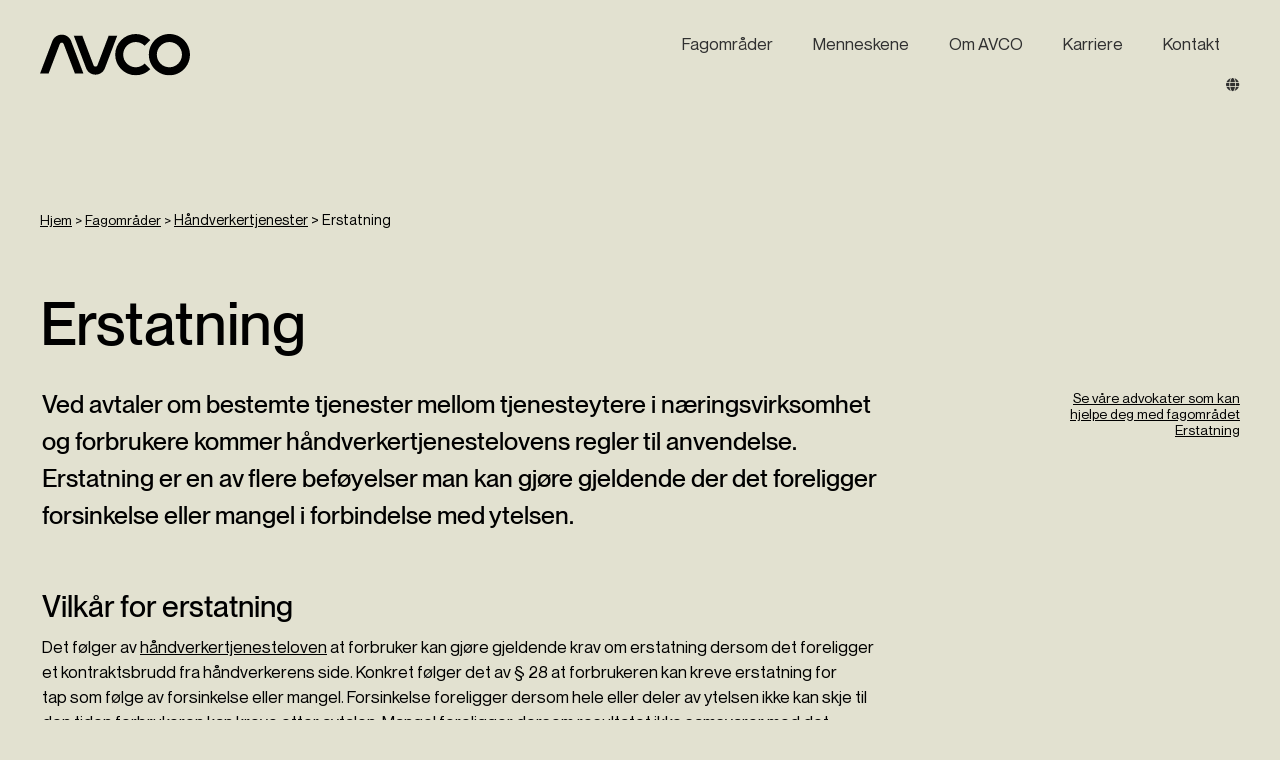

--- FILE ---
content_type: text/html; charset=UTF-8
request_url: https://avco.no/fagomrader/forbrukerrett/handverkertjenester/erstatning/
body_size: 21095
content:
<!doctype html>
<html lang="nb-NO">
<head>
	<meta charset="UTF-8">
	<meta name="viewport" content="width=device-width, initial-scale=1">
	<link rel="profile" href="https://gmpg.org/xfn/11">
	<meta name='robots' content='index, follow, max-image-preview:large, max-snippet:-1, max-video-preview:-1' />

	<!-- This site is optimized with the Yoast SEO Premium plugin v23.9 (Yoast SEO v26.6) - https://yoast.com/wordpress/plugins/seo/ -->
	<title>Erstatning - Aurlien Vordahl &amp; Co Advokatfirma</title>
	<meta name="description" content="Erstatning er en av flere beføyelser man kan gjøre gjeldende der det foreligger forsinkelse eller mangel i forbindelse med ytelsen." />
	<link rel="canonical" href="https://avco.no/fagomrader/forbrukerrett/handverkertjenester/erstatning/" />
	<meta property="og:locale" content="nb_NO" />
	<meta property="og:type" content="article" />
	<meta property="og:title" content="Erstatning" />
	<meta property="og:description" content="Erstatning er en av flere beføyelser man kan gjøre gjeldende der det foreligger forsinkelse eller mangel i forbindelse med ytelsen." />
	<meta property="og:url" content="https://avco.no/fagomrader/forbrukerrett/handverkertjenester/erstatning/" />
	<meta property="og:site_name" content="Aurlien Vordahl &amp; Co Advokatfirma" />
	<meta property="article:modified_time" content="2023-11-28T23:50:30+00:00" />
	<meta name="twitter:card" content="summary_large_image" />
	<meta name="twitter:label1" content="Ansl. lesetid" />
	<meta name="twitter:data1" content="5 minutter" />
	<script type="application/ld+json" class="yoast-schema-graph">{"@context":"https://schema.org","@graph":[{"@type":"WebPage","@id":"https://avco.no/fagomrader/forbrukerrett/handverkertjenester/erstatning/","url":"https://avco.no/fagomrader/forbrukerrett/handverkertjenester/erstatning/","name":"Erstatning - Aurlien Vordahl &amp; Co Advokatfirma","isPartOf":{"@id":"https://avco.no/#website"},"datePublished":"2023-10-25T05:34:52+00:00","dateModified":"2023-11-28T23:50:30+00:00","description":"Erstatning er en av flere beføyelser man kan gjøre gjeldende der det foreligger forsinkelse eller mangel i forbindelse med ytelsen.","breadcrumb":{"@id":"https://avco.no/fagomrader/forbrukerrett/handverkertjenester/erstatning/#breadcrumb"},"inLanguage":"nb-NO","potentialAction":[{"@type":"ReadAction","target":["https://avco.no/fagomrader/forbrukerrett/handverkertjenester/erstatning/"]}]},{"@type":"BreadcrumbList","@id":"https://avco.no/fagomrader/forbrukerrett/handverkertjenester/erstatning/#breadcrumb","itemListElement":[{"@type":"ListItem","position":1,"name":"Håndverkertjenester","item":"https://avco.no/fagomrader/forbrukerrett/handverkertjenester/"},{"@type":"ListItem","position":2,"name":"Erstatning"}]},{"@type":"WebSite","@id":"https://avco.no/#website","url":"https://avco.no/","name":"Aurlien Vordahl &amp; Co Advokatfirma","description":"Advokattjenester for privat og bedrift","publisher":{"@id":"https://avco.no/#organization"},"potentialAction":[{"@type":"SearchAction","target":{"@type":"EntryPoint","urlTemplate":"https://avco.no/?s={search_term_string}"},"query-input":{"@type":"PropertyValueSpecification","valueRequired":true,"valueName":"search_term_string"}}],"inLanguage":"nb-NO"},{"@type":"Organization","@id":"https://avco.no/#organization","name":"Aurlien Vordahl &amp; Co Advokatfirma","url":"https://avco.no/","logo":{"@type":"ImageObject","inLanguage":"nb-NO","@id":"https://avco.no/#/schema/logo/image/","url":"https://aurlienvordahl.b-cdn.net/wp-content/uploads/2022/12/LogoType_Black.svg","contentUrl":"https://aurlienvordahl.b-cdn.net/wp-content/uploads/2022/12/LogoType_Black.svg","width":500,"height":138,"caption":"Aurlien Vordahl &amp; Co Advokatfirma"},"image":{"@id":"https://avco.no/#/schema/logo/image/"}}]}</script>
	<!-- / Yoast SEO Premium plugin. -->


<link rel='dns-prefetch' href='//translate.google.com' />
<link rel='dns-prefetch' href='//www.googletagmanager.com' />
<link rel='dns-prefetch' href='//pagead2.googlesyndication.com' />
<link rel='preconnect' href='https://aurlienvordahl.b-cdn.net' />
<style id='wp-img-auto-sizes-contain-inline-css'>
img:is([sizes=auto i],[sizes^="auto," i]){contain-intrinsic-size:3000px 1500px}
/*# sourceURL=wp-img-auto-sizes-contain-inline-css */
</style>
<link rel='stylesheet' id='wp-block-library-css' href='https://aurlienvordahl.b-cdn.net/wp-includes/css/dist/block-library/style.min.css?ver=6.9' media='all' />
<style id='global-styles-inline-css'>
:root{--wp--preset--aspect-ratio--square: 1;--wp--preset--aspect-ratio--4-3: 4/3;--wp--preset--aspect-ratio--3-4: 3/4;--wp--preset--aspect-ratio--3-2: 3/2;--wp--preset--aspect-ratio--2-3: 2/3;--wp--preset--aspect-ratio--16-9: 16/9;--wp--preset--aspect-ratio--9-16: 9/16;--wp--preset--color--black: #000000;--wp--preset--color--cyan-bluish-gray: #abb8c3;--wp--preset--color--white: #ffffff;--wp--preset--color--pale-pink: #f78da7;--wp--preset--color--vivid-red: #cf2e2e;--wp--preset--color--luminous-vivid-orange: #ff6900;--wp--preset--color--luminous-vivid-amber: #fcb900;--wp--preset--color--light-green-cyan: #7bdcb5;--wp--preset--color--vivid-green-cyan: #00d084;--wp--preset--color--pale-cyan-blue: #8ed1fc;--wp--preset--color--vivid-cyan-blue: #0693e3;--wp--preset--color--vivid-purple: #9b51e0;--wp--preset--gradient--vivid-cyan-blue-to-vivid-purple: linear-gradient(135deg,rgb(6,147,227) 0%,rgb(155,81,224) 100%);--wp--preset--gradient--light-green-cyan-to-vivid-green-cyan: linear-gradient(135deg,rgb(122,220,180) 0%,rgb(0,208,130) 100%);--wp--preset--gradient--luminous-vivid-amber-to-luminous-vivid-orange: linear-gradient(135deg,rgb(252,185,0) 0%,rgb(255,105,0) 100%);--wp--preset--gradient--luminous-vivid-orange-to-vivid-red: linear-gradient(135deg,rgb(255,105,0) 0%,rgb(207,46,46) 100%);--wp--preset--gradient--very-light-gray-to-cyan-bluish-gray: linear-gradient(135deg,rgb(238,238,238) 0%,rgb(169,184,195) 100%);--wp--preset--gradient--cool-to-warm-spectrum: linear-gradient(135deg,rgb(74,234,220) 0%,rgb(151,120,209) 20%,rgb(207,42,186) 40%,rgb(238,44,130) 60%,rgb(251,105,98) 80%,rgb(254,248,76) 100%);--wp--preset--gradient--blush-light-purple: linear-gradient(135deg,rgb(255,206,236) 0%,rgb(152,150,240) 100%);--wp--preset--gradient--blush-bordeaux: linear-gradient(135deg,rgb(254,205,165) 0%,rgb(254,45,45) 50%,rgb(107,0,62) 100%);--wp--preset--gradient--luminous-dusk: linear-gradient(135deg,rgb(255,203,112) 0%,rgb(199,81,192) 50%,rgb(65,88,208) 100%);--wp--preset--gradient--pale-ocean: linear-gradient(135deg,rgb(255,245,203) 0%,rgb(182,227,212) 50%,rgb(51,167,181) 100%);--wp--preset--gradient--electric-grass: linear-gradient(135deg,rgb(202,248,128) 0%,rgb(113,206,126) 100%);--wp--preset--gradient--midnight: linear-gradient(135deg,rgb(2,3,129) 0%,rgb(40,116,252) 100%);--wp--preset--font-size--small: 13px;--wp--preset--font-size--medium: 20px;--wp--preset--font-size--large: 36px;--wp--preset--font-size--x-large: 42px;--wp--preset--spacing--20: 0.44rem;--wp--preset--spacing--30: 0.67rem;--wp--preset--spacing--40: 1rem;--wp--preset--spacing--50: 1.5rem;--wp--preset--spacing--60: 2.25rem;--wp--preset--spacing--70: 3.38rem;--wp--preset--spacing--80: 5.06rem;--wp--preset--shadow--natural: 6px 6px 9px rgba(0, 0, 0, 0.2);--wp--preset--shadow--deep: 12px 12px 50px rgba(0, 0, 0, 0.4);--wp--preset--shadow--sharp: 6px 6px 0px rgba(0, 0, 0, 0.2);--wp--preset--shadow--outlined: 6px 6px 0px -3px rgb(255, 255, 255), 6px 6px rgb(0, 0, 0);--wp--preset--shadow--crisp: 6px 6px 0px rgb(0, 0, 0);}:root { --wp--style--global--content-size: 800px;--wp--style--global--wide-size: 1200px; }:where(body) { margin: 0; }.wp-site-blocks > .alignleft { float: left; margin-right: 2em; }.wp-site-blocks > .alignright { float: right; margin-left: 2em; }.wp-site-blocks > .aligncenter { justify-content: center; margin-left: auto; margin-right: auto; }:where(.wp-site-blocks) > * { margin-block-start: 24px; margin-block-end: 0; }:where(.wp-site-blocks) > :first-child { margin-block-start: 0; }:where(.wp-site-blocks) > :last-child { margin-block-end: 0; }:root { --wp--style--block-gap: 24px; }:root :where(.is-layout-flow) > :first-child{margin-block-start: 0;}:root :where(.is-layout-flow) > :last-child{margin-block-end: 0;}:root :where(.is-layout-flow) > *{margin-block-start: 24px;margin-block-end: 0;}:root :where(.is-layout-constrained) > :first-child{margin-block-start: 0;}:root :where(.is-layout-constrained) > :last-child{margin-block-end: 0;}:root :where(.is-layout-constrained) > *{margin-block-start: 24px;margin-block-end: 0;}:root :where(.is-layout-flex){gap: 24px;}:root :where(.is-layout-grid){gap: 24px;}.is-layout-flow > .alignleft{float: left;margin-inline-start: 0;margin-inline-end: 2em;}.is-layout-flow > .alignright{float: right;margin-inline-start: 2em;margin-inline-end: 0;}.is-layout-flow > .aligncenter{margin-left: auto !important;margin-right: auto !important;}.is-layout-constrained > .alignleft{float: left;margin-inline-start: 0;margin-inline-end: 2em;}.is-layout-constrained > .alignright{float: right;margin-inline-start: 2em;margin-inline-end: 0;}.is-layout-constrained > .aligncenter{margin-left: auto !important;margin-right: auto !important;}.is-layout-constrained > :where(:not(.alignleft):not(.alignright):not(.alignfull)){max-width: var(--wp--style--global--content-size);margin-left: auto !important;margin-right: auto !important;}.is-layout-constrained > .alignwide{max-width: var(--wp--style--global--wide-size);}body .is-layout-flex{display: flex;}.is-layout-flex{flex-wrap: wrap;align-items: center;}.is-layout-flex > :is(*, div){margin: 0;}body .is-layout-grid{display: grid;}.is-layout-grid > :is(*, div){margin: 0;}body{padding-top: 0px;padding-right: 0px;padding-bottom: 0px;padding-left: 0px;}a:where(:not(.wp-element-button)){text-decoration: underline;}:root :where(.wp-element-button, .wp-block-button__link){background-color: #32373c;border-width: 0;color: #fff;font-family: inherit;font-size: inherit;font-style: inherit;font-weight: inherit;letter-spacing: inherit;line-height: inherit;padding-top: calc(0.667em + 2px);padding-right: calc(1.333em + 2px);padding-bottom: calc(0.667em + 2px);padding-left: calc(1.333em + 2px);text-decoration: none;text-transform: inherit;}.has-black-color{color: var(--wp--preset--color--black) !important;}.has-cyan-bluish-gray-color{color: var(--wp--preset--color--cyan-bluish-gray) !important;}.has-white-color{color: var(--wp--preset--color--white) !important;}.has-pale-pink-color{color: var(--wp--preset--color--pale-pink) !important;}.has-vivid-red-color{color: var(--wp--preset--color--vivid-red) !important;}.has-luminous-vivid-orange-color{color: var(--wp--preset--color--luminous-vivid-orange) !important;}.has-luminous-vivid-amber-color{color: var(--wp--preset--color--luminous-vivid-amber) !important;}.has-light-green-cyan-color{color: var(--wp--preset--color--light-green-cyan) !important;}.has-vivid-green-cyan-color{color: var(--wp--preset--color--vivid-green-cyan) !important;}.has-pale-cyan-blue-color{color: var(--wp--preset--color--pale-cyan-blue) !important;}.has-vivid-cyan-blue-color{color: var(--wp--preset--color--vivid-cyan-blue) !important;}.has-vivid-purple-color{color: var(--wp--preset--color--vivid-purple) !important;}.has-black-background-color{background-color: var(--wp--preset--color--black) !important;}.has-cyan-bluish-gray-background-color{background-color: var(--wp--preset--color--cyan-bluish-gray) !important;}.has-white-background-color{background-color: var(--wp--preset--color--white) !important;}.has-pale-pink-background-color{background-color: var(--wp--preset--color--pale-pink) !important;}.has-vivid-red-background-color{background-color: var(--wp--preset--color--vivid-red) !important;}.has-luminous-vivid-orange-background-color{background-color: var(--wp--preset--color--luminous-vivid-orange) !important;}.has-luminous-vivid-amber-background-color{background-color: var(--wp--preset--color--luminous-vivid-amber) !important;}.has-light-green-cyan-background-color{background-color: var(--wp--preset--color--light-green-cyan) !important;}.has-vivid-green-cyan-background-color{background-color: var(--wp--preset--color--vivid-green-cyan) !important;}.has-pale-cyan-blue-background-color{background-color: var(--wp--preset--color--pale-cyan-blue) !important;}.has-vivid-cyan-blue-background-color{background-color: var(--wp--preset--color--vivid-cyan-blue) !important;}.has-vivid-purple-background-color{background-color: var(--wp--preset--color--vivid-purple) !important;}.has-black-border-color{border-color: var(--wp--preset--color--black) !important;}.has-cyan-bluish-gray-border-color{border-color: var(--wp--preset--color--cyan-bluish-gray) !important;}.has-white-border-color{border-color: var(--wp--preset--color--white) !important;}.has-pale-pink-border-color{border-color: var(--wp--preset--color--pale-pink) !important;}.has-vivid-red-border-color{border-color: var(--wp--preset--color--vivid-red) !important;}.has-luminous-vivid-orange-border-color{border-color: var(--wp--preset--color--luminous-vivid-orange) !important;}.has-luminous-vivid-amber-border-color{border-color: var(--wp--preset--color--luminous-vivid-amber) !important;}.has-light-green-cyan-border-color{border-color: var(--wp--preset--color--light-green-cyan) !important;}.has-vivid-green-cyan-border-color{border-color: var(--wp--preset--color--vivid-green-cyan) !important;}.has-pale-cyan-blue-border-color{border-color: var(--wp--preset--color--pale-cyan-blue) !important;}.has-vivid-cyan-blue-border-color{border-color: var(--wp--preset--color--vivid-cyan-blue) !important;}.has-vivid-purple-border-color{border-color: var(--wp--preset--color--vivid-purple) !important;}.has-vivid-cyan-blue-to-vivid-purple-gradient-background{background: var(--wp--preset--gradient--vivid-cyan-blue-to-vivid-purple) !important;}.has-light-green-cyan-to-vivid-green-cyan-gradient-background{background: var(--wp--preset--gradient--light-green-cyan-to-vivid-green-cyan) !important;}.has-luminous-vivid-amber-to-luminous-vivid-orange-gradient-background{background: var(--wp--preset--gradient--luminous-vivid-amber-to-luminous-vivid-orange) !important;}.has-luminous-vivid-orange-to-vivid-red-gradient-background{background: var(--wp--preset--gradient--luminous-vivid-orange-to-vivid-red) !important;}.has-very-light-gray-to-cyan-bluish-gray-gradient-background{background: var(--wp--preset--gradient--very-light-gray-to-cyan-bluish-gray) !important;}.has-cool-to-warm-spectrum-gradient-background{background: var(--wp--preset--gradient--cool-to-warm-spectrum) !important;}.has-blush-light-purple-gradient-background{background: var(--wp--preset--gradient--blush-light-purple) !important;}.has-blush-bordeaux-gradient-background{background: var(--wp--preset--gradient--blush-bordeaux) !important;}.has-luminous-dusk-gradient-background{background: var(--wp--preset--gradient--luminous-dusk) !important;}.has-pale-ocean-gradient-background{background: var(--wp--preset--gradient--pale-ocean) !important;}.has-electric-grass-gradient-background{background: var(--wp--preset--gradient--electric-grass) !important;}.has-midnight-gradient-background{background: var(--wp--preset--gradient--midnight) !important;}.has-small-font-size{font-size: var(--wp--preset--font-size--small) !important;}.has-medium-font-size{font-size: var(--wp--preset--font-size--medium) !important;}.has-large-font-size{font-size: var(--wp--preset--font-size--large) !important;}.has-x-large-font-size{font-size: var(--wp--preset--font-size--x-large) !important;}
:root :where(.wp-block-pullquote){font-size: 1.5em;line-height: 1.6;}
/*# sourceURL=global-styles-inline-css */
</style>
<link rel='stylesheet' id='google-language-translator-css' href='https://aurlienvordahl.b-cdn.net/wp-content/plugins/google-language-translator/css/style.css?ver=6.0.20' media='' />
<link rel='stylesheet' id='dce-style-css' href='https://aurlienvordahl.b-cdn.net/wp-content/plugins/dynamic-content-for-elementor/assets/css/style.min.css?ver=3.3.24' media='all' />
<link rel='stylesheet' id='dce-dynamic-visibility-css' href='https://aurlienvordahl.b-cdn.net/wp-content/plugins/dynamic-content-for-elementor/assets/css/dynamic-visibility.min.css?ver=3.3.24' media='all' />
<link rel='stylesheet' id='dce-globalsettings-css' href='https://aurlienvordahl.b-cdn.net/wp-content/plugins/dynamic-content-for-elementor/assets/css/global-settings.min.css?ver=3.3.24' media='all' />
<link rel='stylesheet' id='search-filter-plugin-styles-css' href='https://aurlienvordahl.b-cdn.net/wp-content/plugins/search-filter-pro/public/assets/css/search-filter.min.css?ver=2.5.14' media='all' />
<link rel='stylesheet' id='hello-elementor-css' href='https://aurlienvordahl.b-cdn.net/wp-content/themes/hello-elementor/assets/css/reset.css?ver=3.4.5' media='all' />
<link rel='stylesheet' id='hello-elementor-theme-style-css' href='https://aurlienvordahl.b-cdn.net/wp-content/themes/hello-elementor/assets/css/theme.css?ver=3.4.5' media='all' />
<link rel='stylesheet' id='hello-elementor-header-footer-css' href='https://aurlienvordahl.b-cdn.net/wp-content/themes/hello-elementor/assets/css/header-footer.css?ver=3.4.5' media='all' />
<link rel='stylesheet' id='elementor-frontend-css' href='https://aurlienvordahl.b-cdn.net/wp-content/plugins/elementor/assets/css/frontend.min.css?ver=3.34.1' media='all' />
<link rel='stylesheet' id='widget-image-css' href='https://aurlienvordahl.b-cdn.net/wp-content/plugins/elementor/assets/css/widget-image.min.css?ver=3.34.1' media='all' />
<link rel='stylesheet' id='widget-nav-menu-css' href='https://aurlienvordahl.b-cdn.net/wp-content/plugins/elementor-pro/assets/css/widget-nav-menu.min.css?ver=3.34.0' media='all' />
<link rel='stylesheet' id='e-sticky-css' href='https://aurlienvordahl.b-cdn.net/wp-content/plugins/elementor-pro/assets/css/modules/sticky.min.css?ver=3.34.0' media='all' />
<link rel='stylesheet' id='e-animation-slideInUp-css' href='https://aurlienvordahl.b-cdn.net/wp-content/plugins/elementor/assets/lib/animations/styles/slideInUp.min.css?ver=3.34.1' media='all' />
<link rel='stylesheet' id='widget-social-icons-css' href='https://aurlienvordahl.b-cdn.net/wp-content/plugins/elementor/assets/css/widget-social-icons.min.css?ver=3.34.1' media='all' />
<link rel='stylesheet' id='e-apple-webkit-css' href='https://aurlienvordahl.b-cdn.net/wp-content/plugins/elementor/assets/css/conditionals/apple-webkit.min.css?ver=3.34.1' media='all' />
<link rel='stylesheet' id='widget-icon-list-css' href='https://aurlienvordahl.b-cdn.net/wp-content/plugins/elementor/assets/css/widget-icon-list.min.css?ver=3.34.1' media='all' />
<link rel='stylesheet' id='widget-breadcrumbs-css' href='https://aurlienvordahl.b-cdn.net/wp-content/plugins/elementor-pro/assets/css/widget-breadcrumbs.min.css?ver=3.34.0' media='all' />
<link rel='stylesheet' id='e-animation-fadeIn-css' href='https://aurlienvordahl.b-cdn.net/wp-content/plugins/elementor/assets/lib/animations/styles/fadeIn.min.css?ver=3.34.1' media='all' />
<link rel='stylesheet' id='widget-heading-css' href='https://aurlienvordahl.b-cdn.net/wp-content/plugins/elementor/assets/css/widget-heading.min.css?ver=3.34.1' media='all' />
<link rel='stylesheet' id='dce-acf-css' href='https://aurlienvordahl.b-cdn.net/wp-content/plugins/dynamic-content-for-elementor/assets/css/acf-fields.min.css?ver=3.3.24' media='all' />
<link rel='stylesheet' id='e-animation-fadeInUp-css' href='https://aurlienvordahl.b-cdn.net/wp-content/plugins/elementor/assets/lib/animations/styles/fadeInUp.min.css?ver=3.34.1' media='all' />
<link rel='stylesheet' id='dce-dynamic-posts-css' href='https://aurlienvordahl.b-cdn.net/wp-content/plugins/dynamic-content-for-elementor/assets/css/dynamic-posts.min.css?ver=3.3.24' media='all' />
<link rel='stylesheet' id='dce-dynamicPosts-grid-css' href='https://aurlienvordahl.b-cdn.net/wp-content/plugins/dynamic-content-for-elementor/assets/css/dynamic-posts-skin-grid.min.css?ver=3.3.24' media='all' />
<link rel='stylesheet' id='dce-acf-repeater-css' href='https://aurlienvordahl.b-cdn.net/wp-content/plugins/dynamic-content-for-elementor/assets/css/acf-repeater.min.css?ver=3.3.24' media='all' />
<link rel='stylesheet' id='dce-datatables-css' href='https://aurlienvordahl.b-cdn.net/wp-content/plugins/dynamic-content-for-elementor/assets/node/datatables/datatables.min.css?ver=3.3.24' media='all' />
<link rel='stylesheet' id='dce-accordionjs-css' href='https://aurlienvordahl.b-cdn.net/wp-content/plugins/dynamic-content-for-elementor/assets/node/accordionjs/accordion.css?ver=3.3.24' media='all' />
<link rel='stylesheet' id='swiper-css' href='https://aurlienvordahl.b-cdn.net/wp-content/plugins/elementor/assets/lib/swiper/v8/css/swiper.min.css?ver=8.4.5' media='all' />
<link rel='stylesheet' id='elementor-icons-css' href='https://aurlienvordahl.b-cdn.net/wp-content/plugins/elementor/assets/lib/eicons/css/elementor-icons.min.css?ver=5.45.0' media='all' />
<link rel='stylesheet' id='elementor-post-5-css' href='https://aurlienvordahl.b-cdn.net/wp-content/uploads/elementor/css/post-5.css?ver=1768563808' media='all' />
<link rel='stylesheet' id='dashicons-css' href='https://aurlienvordahl.b-cdn.net/wp-includes/css/dashicons.min.css?ver=6.9' media='all' />
<link rel='stylesheet' id='elementor-post-91-css' href='https://aurlienvordahl.b-cdn.net/wp-content/uploads/elementor/css/post-91.css?ver=1768563808' media='all' />
<link rel='stylesheet' id='elementor-post-126-css' href='https://aurlienvordahl.b-cdn.net/wp-content/uploads/elementor/css/post-126.css?ver=1768563808' media='all' />
<link rel='stylesheet' id='elementor-post-254-css' href='https://aurlienvordahl.b-cdn.net/wp-content/uploads/elementor/css/post-254.css?ver=1768564228' media='all' />
<link rel='stylesheet' id='elementor-icons-shared-0-css' href='https://aurlienvordahl.b-cdn.net/wp-content/plugins/elementor/assets/lib/font-awesome/css/fontawesome.min.css?ver=5.15.3' media='all' />
<link rel='stylesheet' id='elementor-icons-fa-solid-css' href='https://aurlienvordahl.b-cdn.net/wp-content/plugins/elementor/assets/lib/font-awesome/css/solid.min.css?ver=5.15.3' media='all' />
<link rel='stylesheet' id='elementor-icons-fa-regular-css' href='https://aurlienvordahl.b-cdn.net/wp-content/plugins/elementor/assets/lib/font-awesome/css/regular.min.css?ver=5.15.3' media='all' />
<link rel='stylesheet' id='elementor-icons-fa-brands-css' href='https://aurlienvordahl.b-cdn.net/wp-content/plugins/elementor/assets/lib/font-awesome/css/brands.min.css?ver=5.15.3' media='all' />
<script src="https://aurlienvordahl.b-cdn.net/wp-includes/js/jquery/jquery.min.js?ver=3.7.1" id="jquery-core-js"></script>
<script src="https://aurlienvordahl.b-cdn.net/wp-includes/js/jquery/jquery-migrate.min.js?ver=3.4.1" id="jquery-migrate-js"></script>
<script src="https://aurlienvordahl.b-cdn.net/wp-content/plugins/dynamic-content-for-elementor/assets/node/headroom.js/headroom.min.js?ver=3.3.24" id="dce-trackerheader-lib-js"></script>
<script id="search-filter-plugin-build-js-extra">
var SF_LDATA = {"ajax_url":"https://avco.no/wp-admin/admin-ajax.php","home_url":"https://avco.no/","extensions":[]};
//# sourceURL=search-filter-plugin-build-js-extra
</script>
<script src="https://aurlienvordahl.b-cdn.net/wp-content/plugins/search-filter-pro/public/assets/js/search-filter-build.min.js?ver=2.5.14" id="search-filter-plugin-build-js"></script>
<script src="https://aurlienvordahl.b-cdn.net/wp-content/plugins/search-filter-pro/public/assets/js/select2.min.js?ver=2.5.14" id="search-filter-plugin-select2-js"></script>

<!-- Google tag (gtag.js) snippet added by Site Kit -->
<!-- Google Analytics snippet added by Site Kit -->
<script src="https://www.googletagmanager.com/gtag/js?id=GT-NCH36H3" id="google_gtagjs-js" async></script>
<script id="google_gtagjs-js-after">
window.dataLayer = window.dataLayer || [];function gtag(){dataLayer.push(arguments);}
gtag("set","linker",{"domains":["avco.no"]});
gtag("js", new Date());
gtag("set", "developer_id.dZTNiMT", true);
gtag("config", "GT-NCH36H3");
//# sourceURL=google_gtagjs-js-after
</script>
<style>#flags a {
margin-right: 15px !important;
}p.hello{font-size:12px;color:darkgray;}#google_language_translator,#flags{text-align:left;}#google_language_translator{clear:both;}#flags{width:165px;}#flags a{display:inline-block;margin-right:2px;}#google_language_translator a{display:none!important;}div.skiptranslate.goog-te-gadget{display:inline!important;}.goog-te-gadget{color:transparent!important;}.goog-te-gadget{font-size:0px!important;}.goog-branding{display:none;}.goog-tooltip{display: none!important;}.goog-tooltip:hover{display: none!important;}.goog-text-highlight{background-color:transparent!important;border:none!important;box-shadow:none!important;}#google_language_translator{display:none;}#google_language_translator select.goog-te-combo{color:#32373c;}div.skiptranslate{display:none!important;}body{top:0px!important;}#goog-gt-{display:none!important;}font font{background-color:transparent!important;box-shadow:none!important;position:initial!important;}#glt-translate-trigger{left:20px;right:auto;}#glt-translate-trigger > span{color:#ffffff;}#glt-translate-trigger{background:#f89406;}.goog-te-gadget .goog-te-combo{width:100%;}</style><meta name="generator" content="Site Kit by Google 1.168.0" />
<!-- Google AdSense meta tags added by Site Kit -->
<meta name="google-adsense-platform-account" content="ca-host-pub-2644536267352236">
<meta name="google-adsense-platform-domain" content="sitekit.withgoogle.com">
<!-- End Google AdSense meta tags added by Site Kit -->

<!-- Google Tag Manager snippet added by Site Kit -->
<script>
			( function( w, d, s, l, i ) {
				w[l] = w[l] || [];
				w[l].push( {'gtm.start': new Date().getTime(), event: 'gtm.js'} );
				var f = d.getElementsByTagName( s )[0],
					j = d.createElement( s ), dl = l != 'dataLayer' ? '&l=' + l : '';
				j.async = true;
				j.src = 'https://www.googletagmanager.com/gtm.js?id=' + i + dl;
				f.parentNode.insertBefore( j, f );
			} )( window, document, 'script', 'dataLayer', 'GTM-NH4W738' );
			
</script>

<!-- End Google Tag Manager snippet added by Site Kit -->

<!-- Google AdSense snippet added by Site Kit -->
<script async src="https://pagead2.googlesyndication.com/pagead/js/adsbygoogle.js?client=ca-pub-8791510429979825&amp;host=ca-host-pub-2644536267352236" crossorigin="anonymous"></script>

<!-- End Google AdSense snippet added by Site Kit -->
<link rel="icon" href="https://aurlienvordahl.b-cdn.net/wp-content/uploads/2022/12/avco_fav-150x150.png" sizes="32x32" />
<link rel="icon" href="https://aurlienvordahl.b-cdn.net/wp-content/uploads/2022/12/avco_fav-300x300.png" sizes="192x192" />
<link rel="apple-touch-icon" href="https://aurlienvordahl.b-cdn.net/wp-content/uploads/2022/12/avco_fav-300x300.png" />
<meta name="msapplication-TileImage" content="https://aurlienvordahl.b-cdn.net/wp-content/uploads/2022/12/avco_fav-300x300.png" />
</head>
<body class="wp-singular fagomrader-template-default single single-fagomrader postid-5393 wp-custom-logo wp-embed-responsive wp-theme-hello-elementor wp-child-theme-hello-theme-child-master hello-elementor-default elementor-default elementor-kit-5 elementor-page-254">

		<!-- Google Tag Manager (noscript) snippet added by Site Kit -->
		<noscript>
			<iframe src="https://www.googletagmanager.com/ns.html?id=GTM-NH4W738" height="0" width="0" style="display:none;visibility:hidden"></iframe>
		</noscript>
		<!-- End Google Tag Manager (noscript) snippet added by Site Kit -->
		
<a class="skip-link screen-reader-text" href="#content">Skip to content</a>

		<header data-elementor-type="header" data-elementor-id="91" class="elementor elementor-91 elementor-location-header" data-elementor-post-type="elementor_library">
					<header class="elementor-section elementor-top-section elementor-element elementor-element-553b37b8 elementor-section-content-middle elementor-section-full_width elementor-section-height-min-height avcoheader elementor-section-height-default elementor-section-items-middle" data-id="553b37b8" data-element_type="section" id="avcoheader" data-settings="{&quot;background_background&quot;:&quot;classic&quot;,&quot;enabled_visibility&quot;:&quot;yes&quot;,&quot;dce_visibility_selected&quot;:&quot;hide&quot;}">
						<div class="elementor-container elementor-column-gap-no">
					<div class="elementor-column elementor-col-50 elementor-top-column elementor-element elementor-element-1e2f4c32" data-id="1e2f4c32" data-element_type="column">
			<div class="elementor-widget-wrap elementor-element-populated">
						<div class="elementor-element elementor-element-635e162 elementor-widget elementor-widget-image" data-id="635e162" data-element_type="widget" data-widget_type="image.default">
				<div class="elementor-widget-container">
																<a href="https://avco.no">
							<img fetchpriority="high" width="500" height="138" src="https://aurlienvordahl.b-cdn.net/wp-content/uploads/2022/12/LogoType_Black.svg" class="attachment-full size-full wp-image-1082" alt="AVCO logo" />								</a>
															</div>
				</div>
					</div>
		</div>
				<div class="elementor-column elementor-col-50 elementor-top-column elementor-element elementor-element-1b5c2de0" data-id="1b5c2de0" data-element_type="column">
			<div class="elementor-widget-wrap elementor-element-populated">
						<div class="elementor-element elementor-element-3be68ae9 elementor-nav-menu__align-end elementor-nav-menu--stretch elementor-nav-menu__text-align-center elementor-widget__width-auto elementor-nav-menu--dropdown-tablet elementor-nav-menu--toggle elementor-nav-menu--burger elementor-widget elementor-widget-nav-menu" data-id="3be68ae9" data-element_type="widget" data-settings="{&quot;full_width&quot;:&quot;stretch&quot;,&quot;layout&quot;:&quot;horizontal&quot;,&quot;submenu_icon&quot;:{&quot;value&quot;:&quot;&lt;i class=\&quot;fas fa-caret-down\&quot; aria-hidden=\&quot;true\&quot;&gt;&lt;\/i&gt;&quot;,&quot;library&quot;:&quot;fa-solid&quot;},&quot;toggle&quot;:&quot;burger&quot;}" data-widget_type="nav-menu.default">
				<div class="elementor-widget-container">
								<nav aria-label="Meny" class="elementor-nav-menu--main elementor-nav-menu__container elementor-nav-menu--layout-horizontal e--pointer-none">
				<ul id="menu-1-3be68ae9" class="elementor-nav-menu"><li class="menu-item menu-item-type-post_type menu-item-object-page menu-item-880"><a href="https://avco.no/fagomrader/" class="elementor-item">Fagområder</a></li>
<li class="menu-item menu-item-type-post_type menu-item-object-page menu-item-1777"><a href="https://avco.no/menneskene/" class="elementor-item">Menneskene</a></li>
<li class="menu-item menu-item-type-post_type menu-item-object-page menu-item-2195"><a href="https://avco.no/om-avco/" class="elementor-item">Om AVCO</a></li>
<li class="menu-item menu-item-type-post_type menu-item-object-page menu-item-7067"><a href="https://avco.no/karriere/" class="elementor-item">Karriere</a></li>
<li class="menu-item menu-item-type-post_type menu-item-object-page menu-item-2203"><a href="https://avco.no/kontakt/" class="elementor-item">Kontakt</a></li>
</ul>			</nav>
					<div class="elementor-menu-toggle" role="button" tabindex="0" aria-label="Menu Toggle" aria-expanded="false">
			<span class="elementor-menu-toggle__icon--open"><svg xmlns="http://www.w3.org/2000/svg" id="Layer_2" data-name="Layer 2" viewBox="0 0 16 11"><g id="Layer_2-2" data-name="Layer 2"><g id="Layer_1-2" data-name="Layer 1-2"><path d="m15.5,1H.5c-.28,0-.5-.22-.5-.5s.22-.5.5-.5h15c.28,0,.5.22.5.5s-.22.5-.5.5Z"></path><path d="m15.5,6H.5c-.28,0-.5-.22-.5-.5s.22-.5.5-.5h15c.28,0,.5.22.5.5s-.22.5-.5.5Z"></path><path d="m15.5,11H.5c-.28,0-.5-.22-.5-.5s.22-.5.5-.5h15c.28,0,.5.22.5.5s-.22.5-.5.5Z"></path></g></g></svg></span><span class="elementor-menu-toggle__icon--close"><svg xmlns="http://www.w3.org/2000/svg" id="Layer_2" data-name="Layer 2" viewBox="0 0 12.99 13.02"><g id="Layer_2-2" data-name="Layer 2"><g id="Layer_1-2" data-name="Layer 1-2"><path d="m7.21,6.51L12.85.86c.19-.2.19-.51,0-.71s-.51-.19-.71,0l-5.65,5.65L.85.16C.66-.04.34-.04.15.16-.05.35-.05.67.15.86l5.65,5.65L.15,12.16c-.19.19-.19.51,0,.71.1.1.23.15.35.15s.26-.05.35-.15l5.65-5.65,5.65,5.65c.1.1.23.15.35.15s.26-.05.35-.15c.19-.19.19-.51,0-.71l-5.65-5.65h0Z"></path></g></g></svg></span>		</div>
					<nav class="elementor-nav-menu--dropdown elementor-nav-menu__container" aria-hidden="true">
				<ul id="menu-2-3be68ae9" class="elementor-nav-menu"><li class="menu-item menu-item-type-post_type menu-item-object-page menu-item-880"><a href="https://avco.no/fagomrader/" class="elementor-item" tabindex="-1">Fagområder</a></li>
<li class="menu-item menu-item-type-post_type menu-item-object-page menu-item-1777"><a href="https://avco.no/menneskene/" class="elementor-item" tabindex="-1">Menneskene</a></li>
<li class="menu-item menu-item-type-post_type menu-item-object-page menu-item-2195"><a href="https://avco.no/om-avco/" class="elementor-item" tabindex="-1">Om AVCO</a></li>
<li class="menu-item menu-item-type-post_type menu-item-object-page menu-item-7067"><a href="https://avco.no/karriere/" class="elementor-item" tabindex="-1">Karriere</a></li>
<li class="menu-item menu-item-type-post_type menu-item-object-page menu-item-2203"><a href="https://avco.no/kontakt/" class="elementor-item" tabindex="-1">Kontakt</a></li>
</ul>			</nav>
						</div>
				</div>
				<div class="elementor-element elementor-element-8ea2d28 elementor-widget__width-auto elementor-hidden-tablet elementor-hidden-mobile elementor-view-default elementor-widget elementor-widget-icon" data-id="8ea2d28" data-element_type="widget" data-widget_type="icon.default">
				<div class="elementor-widget-container">
							<div class="elementor-icon-wrapper">
			<a class="elementor-icon" href="#elementor-action%3Aaction%3Dpopup%3Aopen%26settings%3DeyJpZCI6IjQ0MjMiLCJ0b2dnbGUiOmZhbHNlfQ%3D%3D">
			<i aria-hidden="true" class="fas fa-globe"></i>			</a>
		</div>
						</div>
				</div>
					</div>
		</div>
					</div>
		</header>
				</header>
				<div data-elementor-type="single-post" data-elementor-id="254" class="elementor elementor-254 elementor-location-single post-5393 fagomrader type-fagomrader status-publish hentry category-kjopsrett" data-elementor-post-type="elementor_library">
					<section class="elementor-section elementor-top-section elementor-element elementor-element-6859646 elementor-section-full_width animated-slow elementor-section-height-default elementor-section-height-default elementor-invisible" data-id="6859646" data-element_type="section" data-settings="{&quot;animation&quot;:&quot;fadeIn&quot;}">
						<div class="elementor-container elementor-column-gap-default">
					<div class="elementor-column elementor-col-50 elementor-top-column elementor-element elementor-element-f479243" data-id="f479243" data-element_type="column">
			<div class="elementor-widget-wrap elementor-element-populated">
						<div class="elementor-element elementor-element-3785748 elementor-widget__width-auto elementor-widget elementor-widget-text-editor" data-id="3785748" data-element_type="widget" data-widget_type="text-editor.default">
				<div class="elementor-widget-container">
									<p><a href="https://avco.no">Hjem</a> &gt; <a href="https://avco.no/fagomrader/">Fagområder</a> &gt; </p>								</div>
				</div>
				<div class="elementor-element elementor-element-643378a elementor-widget__width-auto elementor-widget elementor-widget-breadcrumbs" data-id="643378a" data-element_type="widget" data-widget_type="breadcrumbs.default">
				<div class="elementor-widget-container">
					<p id="breadcrumbs"><span><span><a href="https://avco.no/fagomrader/forbrukerrett/handverkertjenester/">Håndverkertjenester</a></span> &gt; <span class="breadcrumb_last" aria-current="page">Erstatning</span></span></p>				</div>
				</div>
					</div>
		</div>
				<div class="elementor-column elementor-col-50 elementor-top-column elementor-element elementor-element-79e086f" data-id="79e086f" data-element_type="column">
			<div class="elementor-widget-wrap">
							</div>
		</div>
					</div>
		</section>
				<section class="elementor-section elementor-top-section elementor-element elementor-element-139f77c animated-slow elementor-section-boxed elementor-section-height-default elementor-section-height-default elementor-invisible" data-id="139f77c" data-element_type="section" data-settings="{&quot;animation&quot;:&quot;fadeIn&quot;}">
						<div class="elementor-container elementor-column-gap-default">
					<div class="elementor-column elementor-col-50 elementor-top-column elementor-element elementor-element-c55a87a" data-id="c55a87a" data-element_type="column">
			<div class="elementor-widget-wrap elementor-element-populated">
				<!-- dce invisible element 8e39f20 -->		<div class="dce-visibility-event elementor-element elementor-element-4239b68 elementor-widget elementor-widget-heading" data-id="4239b68" data-element_type="widget" data-settings="{&quot;enabled_visibility&quot;:&quot;yes&quot;,&quot;dce_visibility_selected&quot;:&quot;yes&quot;}" data-widget_type="heading.default">
				<div class="elementor-widget-container">
					<h1 class="elementor-heading-title elementor-size-default">Erstatning</h1>				</div>
				</div>
					</div>
		</div>
				<div class="elementor-column elementor-col-50 elementor-top-column elementor-element elementor-element-16aa752" data-id="16aa752" data-element_type="column">
			<div class="elementor-widget-wrap">
							</div>
		</div>
					</div>
		</section>
				<section class="elementor-section elementor-top-section elementor-element elementor-element-dd7536a animated-slow elementor-section-boxed elementor-section-height-default elementor-section-height-default elementor-invisible" data-id="dd7536a" data-element_type="section" data-settings="{&quot;animation&quot;:&quot;fadeIn&quot;}">
						<div class="elementor-container elementor-column-gap-default">
					<div class="elementor-column elementor-col-50 elementor-top-column elementor-element elementor-element-249115d" data-id="249115d" data-element_type="column">
			<div class="elementor-widget-wrap elementor-element-populated">
						<div class="elementor-element elementor-element-c7a94fc elementor-widget elementor-widget-text-editor" data-id="c7a94fc" data-element_type="widget" data-widget_type="text-editor.default">
				<div class="elementor-widget-container">
									Ved avtaler om bestemte tjenester mellom tjenesteytere i næringsvirksomhet og forbrukere kommer håndverkertjenestelovens regler til anvendelse. Erstatning er en av flere beføyelser man kan gjøre gjeldende der det foreligger forsinkelse eller mangel i forbindelse med ytelsen.								</div>
				</div>
					</div>
		</div>
				<div class="elementor-column elementor-col-50 elementor-top-column elementor-element elementor-element-add8c1e" data-id="add8c1e" data-element_type="column">
			<div class="elementor-widget-wrap elementor-element-populated">
						<section class="elementor-section elementor-inner-section elementor-element elementor-element-063e9bd elementor-section-boxed elementor-section-height-default elementor-section-height-default" data-id="063e9bd" data-element_type="section">
						<div class="elementor-container elementor-column-gap-default">
					<div class="elementor-column elementor-col-50 elementor-inner-column elementor-element elementor-element-ab151e6" data-id="ab151e6" data-element_type="column">
			<div class="elementor-widget-wrap">
							</div>
		</div>
				<div class="elementor-column elementor-col-50 elementor-inner-column elementor-element elementor-element-239f7a7" data-id="239f7a7" data-element_type="column">
			<div class="elementor-widget-wrap elementor-element-populated">
						<div class="elementor-element elementor-element-94295d6 elementor-widget elementor-widget-theme-post-title elementor-page-title elementor-widget-heading" data-id="94295d6" data-element_type="widget" data-widget_type="theme-post-title.default">
				<div class="elementor-widget-container">
					<div class="elementor-heading-title elementor-size-default"><a href="#seadvokat">Se våre advokater som kan hjelpe deg med fagområdet Erstatning</a></div>				</div>
				</div>
					</div>
		</div>
					</div>
		</section>
					</div>
		</div>
					</div>
		</section>
		<!-- dce invisible element 12ad80f9 -->		<section class="elementor-section elementor-top-section elementor-element elementor-element-1506ded6 elementor-section-boxed elementor-section-height-default elementor-section-height-default elementor-invisible" data-id="1506ded6" data-element_type="section" data-settings="{&quot;animation&quot;:&quot;fadeInUp&quot;}">
						<div class="elementor-container elementor-column-gap-default">
					<div class="elementor-column elementor-col-50 elementor-top-column elementor-element elementor-element-2dd84724" data-id="2dd84724" data-element_type="column">
			<div class="elementor-widget-wrap elementor-element-populated">
						<div class="elementor-element elementor-element-3c33fb8 elementor-widget elementor-widget-theme-post-content" data-id="3c33fb8" data-element_type="widget" data-widget_type="theme-post-content.default">
				<div class="elementor-widget-container">
					<h2>Vilkår for erstatning</h2>
<p>Det følger av <a href="https://lovdata.no/dokument/NL/lov/1989-06-16-63?q=hvtjl">håndverkertjenesteloven</a> at forbruker kan gjøre gjeldende krav om erstatning dersom det foreligger et kontraktsbrudd fra håndverkerens side. Konkret følger det av § 28 at forbrukeren kan kreve erstatning for <span class="highlighted-30190257 pink documentMarking last visible" data-noteid="30190257" data-type="personal">tap</span> <span class="highlighted-30190242 pink documentMarking last visible" data-noteid="30190242" data-type="personal">som følge av</span> <span class="highlighted-30188709 orange documentMarking last visible" data-noteid="30188709" data-type="personal">forsinkelse</span> eller <span class="highlighted-30188715 orange documentMarking last visible currentHighlighted" data-noteid="30188715" data-type="personal">mangel.</span> Forsinkelse foreligger dersom hele eller deler av ytelsen ikke kan skje til den tiden forbrukeren kan kreve etter avtalen. Mangel foreligger dersom resultatet ikke samsvarer med det forbrukeren har krav på etter avtalen eller etter de øvrige standardene etter loven.</p>
<p>Bestemmelsen behandler mangels- og forsinkelsestilfellene samlet, som skiller seg fra eksempelvis bustadoppføringsloven som behandler de to kontraktsbruddene separat. Bestemmelsen i § 28 er bygget opp slik at forbrukeren som hovedregel har krav på erstatning for det tap vedkommende lider som følge av mangelen eller forsinkelsen. Unntaket fra dette følger av bestemmelsens andre punktum, hvor det oppstilles vilkår som må være oppfylt for at tjenesteyteren likevel kan bli fri for ansvar.</p>
<p>Ansvarsmodellen som bestemmelsen er bygget på kalles det såkalte kontrollansvaret. Kontrollansvaret går, som navnet også avslører, i hovedsak ut på at tjenesteyter står ansvarlig for mangler eller forsinkelse som ligger innenfor vedkommendes kontroll. Tjenesteyter hefter objektivt for alle mislighold som er innenfor tjenesteyters kontrollsfære. I dette ligger at tjenesteyteren også hefter for de oppfyllelseshindringer som er forårsaket at tjenesteyters kontraktsmedhjelpere. Håndverkeren kan med andre ord ikke fraskrive seg ansvar overfor forbrukeren ved å sette bort ansvaret til tredjeparter.</p>
<p>For at håndverkeren skal kunne bli fritatt for erstatningsansvar, må det fire vilkår etter bestemmelsen i håndverkertjenesteloven være oppfylt: 1) det foreligger en oppfyllelseshindring, 2) hindringen ligger utenfor tjenesteyters kontroll, 3) det ikke var mulig for tjenesteyter å forutse hindringen på avtaletidspunktet og 4) tjenesteyter kunne ikke med rimelighet forventes å overvinne hindringen.</p>
<h2>Erstatningens størrelse</h2>
<p>Erstatningens omfang reguleres av lovens §§ 30 og 31. Etter førstnevnte bestemmelse skal erstatningen svare til det økonomiske tap forbrukeren har lidt. Som eksempler gir loven en ikke-uttømmende liste på hva forbrukeren kan kreve erstattet, herunder utlegg, prisforskjell, tapt arbeidsfortjeneste og tingskade. Hovedregelen er at forbrukeren skal stilles som om misligholdet ikke fant sted og er følgelig et utslag av prinsippet om ytelse mot ytelse.</p>
<p>Forbrukeren kan imidlertid ikke kreve ethvert tap erstattet. Det følger av § 30 første ledd andre punktum en viss adekvansbegrensning, som går ut på at ikke ethvert tap som har en sammenheng med misligholdet er gjenstand for erstatning. Etter bestemmelsen kan forbrukeren kreve erstattet<span class="highlighted-2 grey underline_undefined visible comment documentMarking last currentHighlighted" data-noteid="2" data-type="comment"> tap som en med rimelighet kunne ha forutsett som en mulig følge av forholdet. Det må med andre ord foreligge en viss nærhet og årsakssammenheng til forholdet. Utgangspunktet er at erstatningspostene  ikke kan være for fjerne og avledete. </span></p>
<h2>Hvordan fremme krav om erstatning?</h2>
<p>Dersom man mener man har krav på erstatning, enten på bakgrunn av mangel eller forsinkelse, anbefales det alltid å rette krav om erstatning overfor håndverkeren så fort som mulig. Dette har særlig tilknytning til lovens reklamasjonsregler, som det er svært viktig å være klar over for å ikke miste et potensielt krav. Det følger eksempelvis av lovens § 22 at f<span class="highlighted-1 grey underline_undefined visible comment documentMarking last" data-noteid="1" data-type="comment">orbrukeren taper retten til å gjøre en mangel gjeldende dersom tjenesteyteren ikke blir underrettet om at mangelen <span class="highlighted-2 grey underline_undefined visible comment documentMarking last" data-noteid="2" data-type="comment">påropes</span> <span class="highlighted-3 grey underline_undefined visible comment documentMarking last" data-noteid="3" data-type="comment">innen rimelig tid etter at forbrukeren <span class="highlighted-4 grey underline_undefined visible comment documentMarking last" data-noteid="4" data-type="comment">oppdaget eller burde ha oppdaget mangelen.</span></span></span>. Hva som er rimelig tid må vurderes konkret i hvert enkelt tilfelle, men den klare anbefaling er å gi beskjed så snart man har anledning.</p>
<p>I tillegg til de relative fristene nevnt overfor kan en<span class="highlighted-2 grey underline_undefined visible comment documentMarking last" data-noteid="2" data-type="comment"> mangel på ting ikke gjøres gjeldende senere enn to år fra avslutningen av oppdraget. Lovgiver har med andre ord satt en absolutt ramme for tidsrommet en forbruker kan reklamere</span>. En utvidet adgang til å reklamere er imidlertid gitt dersom resultatet av tjenesten eller deler av den ved vanlig bruk er <span class="highlighted-7 grey underline_undefined visible comment documentMarking last" data-noteid="7" data-type="comment">ment å vare vesentlig lengre</span>, samt ved <span class="highlighted-8 grey underline_undefined visible comment documentMarking last" data-noteid="8" data-type="comment">arbeid på fast eiendom. I disse tilfellene er den absolutte fristen på</span> fem år. Det er imidlertid ikke noe i veien for at tjenesteyteren ved avtaleinngåelsen tar på seg ansvaret for å svare for mangler i et lengre tidsperspektiv enn det som loven legger opp til.</p>
<p>Et krav om erstatning bør i alle tilfeller gjøres skriftlig, for å sikre seg mot at håndverkeren i senere tid hevder at reklamasjonen ikke er fremmet. Dersom reklamasjonen er gjort skriftlig, vil forbrukeren kunne bruke dette som bevis ved en eventuell konflikt. Det er ikke så nøye hvilket medium kravet fremsettes via. Det viktigste er at man har noe håndfast å kunne vise til ved en senere anledning, for eksempel en sms eller en e-post. Det kan også anbefales at man i reklamasjonen presiserer hvilket kontraktsbrudd forbrukeren ønsker å påberope seg og hvilke økonomiske konsekvenser dette har hatt for forbrukeren.</p>
<h2>Ta kontakt</h2>
<p>Hos AVCO jobber mange advokater med lang erfaring innen håndverkertjenester. Vi bistår i alle ledd i prosessen, fra kontraktsinngåelse til tvist og yter bistand til både forbrukere og profesjonelle næringsdrivende. Vårt mål er alltid å finne gode løsninger og skreddersy oppdrag i tråd med klientens behov. Ta <a href="#takontakt">kontakt </a>med oss for en uforpliktende vurdering av din sak.</p>
				</div>
				</div>
					</div>
		</div>
				<div class="elementor-column elementor-col-50 elementor-top-column elementor-element elementor-element-82be950" data-id="82be950" data-element_type="column">
			<div class="elementor-widget-wrap">
							</div>
		</div>
					</div>
		</section>
		<!-- dce invisible element 7edd02ff -->		<section class="elementor-section elementor-top-section elementor-element elementor-element-33e3c68 elementor-section-boxed elementor-section-height-default elementor-section-height-default elementor-invisible" data-id="33e3c68" data-element_type="section" data-settings="{&quot;enabled_visibility&quot;:&quot;yes&quot;,&quot;animation&quot;:&quot;fadeInUp&quot;,&quot;dce_visibility_selected&quot;:&quot;yes&quot;}">
						<div class="elementor-container elementor-column-gap-default">
					<div class="elementor-column elementor-col-100 elementor-top-column elementor-element elementor-element-472e304" data-id="472e304" data-element_type="column">
			<div class="elementor-widget-wrap elementor-element-populated">
							</div>
		</div>
					</div>
		</section>
				<section class="dce-visibility-event elementor-section elementor-top-section elementor-element elementor-element-b2a5682 elementor-section-boxed elementor-section-height-default elementor-section-height-default" data-id="b2a5682" data-element_type="section" id="seadvokat" data-settings="{&quot;background_background&quot;:&quot;classic&quot;,&quot;enabled_visibility&quot;:&quot;yes&quot;,&quot;dce_visibility_selected&quot;:&quot;hide&quot;}">
						<div class="elementor-container elementor-column-gap-default">
					<div class="elementor-column elementor-col-100 elementor-top-column elementor-element elementor-element-2adcb40" data-id="2adcb40" data-element_type="column">
			<div class="elementor-widget-wrap elementor-element-populated">
						<div class="elementor-element elementor-element-cda4408 elementor-widget elementor-widget-heading" data-id="cda4408" data-element_type="widget" data-widget_type="heading.default">
				<div class="elementor-widget-container">
					<h2 class="elementor-heading-title elementor-size-default">Kontaktpersoner</h2>				</div>
				</div>
				<div class="elementor-element elementor-element-9fb668c dce-posts-layout-template dce-col-4 dce-col-tablet-3 dce-col-mobile-1 elementor-widget elementor-widget-dce-dynamicposts-v2" data-id="9fb668c" data-element_type="widget" data-settings="{&quot;style_items&quot;:&quot;template&quot;,&quot;grid_grid_type&quot;:&quot;flex&quot;}" data-widget_type="dce-dynamicposts-v2.grid">
				<div class="elementor-widget-container">
					
		<div class="dce-fix-background-loop dce-posts-container dce-posts dce-dynamic-posts-collection  dce-skin-grid dce-skin-grid-flex">
						<div class="dce-posts-wrapper dce-wrapper-grid">
			
		<article class="post-6803 menneskene type-menneskene status-publish has-post-thumbnail hentry category-entreprise category-eiendomsrett dce-post dce-post-item dce-item-grid" data-dce-post-id="6803" data-dce-post-index="0">
			<div class="dce-post-block">
		<style>.elementor-1642 .elementor-element.elementor-element-60046f0 a{color:var( --e-global-color-primary );}.elementor-1642 .elementor-element.elementor-element-7e3537a9 > .elementor-element-populated{padding:0px 0px 0px 0px;}.elementor-1642 .elementor-element.elementor-element-fd91704 > .elementor-widget-container{margin:0px 0px -20px 0px;}.elementor-widget-heading .elementor-heading-title{font-family:var( --e-global-typography-primary-font-family ), Sans-serif;font-weight:var( --e-global-typography-primary-font-weight );color:var( --e-global-color-primary );}.elementor-1642 .elementor-element.elementor-element-586a81c4 > .elementor-widget-container{margin:0px 0px -13px 0px;}.elementor-1642 .elementor-element.elementor-element-586a81c4 .elementor-heading-title{font-family:"Neue Montreal", Sans-serif;font-size:22px;font-weight:600;}.elementor-1642 .elementor-element.elementor-element-4f18e5c6 .dynamic-content-for-elementor-acf{color:var( --e-global-color-primary );margin-bottom:0px;font-size:15px;}/* Start custom CSS for dyncontel-acf, class: .elementor-element-4f18e5c6 */.elementor-1642 .elementor-element.elementor-element-4f18e5c6 .dynamic-content-for-elementor-acf {
  display: -webkit-box;
  overflow: hidden;
  -webkit-line-clamp: 3;
  -webkit-box-orient: vertical;
}/* End custom CSS */
/* Start Custom Fonts CSS */@font-face {
	font-family: 'Neue Montreal';
	font-style: normal;
	font-weight: normal;
	font-display: swap;
	src: url('https://aurlienvordahl.b-cdn.net/wp-content/uploads/2022/12/Neue-Montreal-Regular.eot');
	src: url('https://aurlienvordahl.b-cdn.net/wp-content/uploads/2022/12/Neue-Montreal-Regular.eot?#iefix') format('embedded-opentype'),
		url('https://aurlienvordahl.b-cdn.net/wp-content/uploads/2022/12/Neue-Montreal-Regular.woff2') format('woff2'),
		url('https://aurlienvordahl.b-cdn.net/wp-content/uploads/2022/12/Neue-Montreal-Regular.woff') format('woff'),
		url('https://aurlienvordahl.b-cdn.net/wp-content/uploads/2022/12/Neue-Montreal-Regular.ttf') format('truetype');
}
@font-face {
	font-family: 'Neue Montreal';
	font-style: normal;
	font-weight: 600;
	font-display: swap;
	src: url('https://aurlienvordahl.b-cdn.net/wp-content/uploads/2022/12/PPNeueMontreal-Medium.woff2') format('woff2'),
		url('https://aurlienvordahl.b-cdn.net/wp-content/uploads/2022/12/PPNeueMontreal-Medium.woff') format('woff'),
		url('https://aurlienvordahl.b-cdn.net/wp-content/uploads/2022/12/PPNeueMontreal-Medium.ttf') format('truetype');
}
/* End Custom Fonts CSS */</style>		<div data-elementor-type="section" data-elementor-id="1642" class="elementor elementor-1642 dce-elementor-rendering-id-1 elementor-location-single" data-elementor-post-type="elementor_library">
					<section class="elementor-section elementor-top-section elementor-element elementor-element-60046f0 elementor-section-boxed elementor-section-height-default elementor-section-height-default" data-id="60046f0" data-element_type="section">
						<div class="elementor-container elementor-column-gap-default">
					<div class="make-column-clickable-elementor elementor-column elementor-col-100 elementor-top-column elementor-element elementor-element-7e3537a9" style="cursor: pointer;" data-column-clickable="https://avco.no/menneskene/akar-hiwa/" data-column-clickable-blank="_self" data-id="7e3537a9" data-element_type="column">
			<div class="elementor-widget-wrap elementor-element-populated">
						<div class="elementor-element elementor-element-fd91704 use-bg0 elementor-widget elementor-widget-dyncontel-acf" data-id="fd91704" data-element_type="widget" data-settings="{&quot;acf_field_list&quot;:&quot;lite_bilde_som_er_i_hoydeformat&quot;,&quot;acf_type&quot;:&quot;image&quot;}" data-widget_type="dyncontel-acf.default">
				<div class="elementor-widget-container">
					<div class="dynamic-content-for-elementor-acf "><a href="https://avco.no/menneskene/akar-hiwa/"><div class="acf-image"><div class="mask"><div class="wrap-filters"><img src="https://aurlienvordahl.b-cdn.net/wp-content/uploads/2025/10/Design-uten-navn.zip-4.jpg" alt="" /></div></div><div class="dce-overlay_hover"></div></div></a></div>				</div>
				</div>
				<div class="elementor-element elementor-element-586a81c4 elementor-widget elementor-widget-heading" data-id="586a81c4" data-element_type="widget" data-widget_type="heading.default">
				<div class="elementor-widget-container">
					<h3 class="elementor-heading-title elementor-size-default"><a href="https://avco.no/menneskene/akar-hiwa/">Akar Hiwa</a></h3>				</div>
				</div>
				<div class="elementor-element elementor-element-4f18e5c6 elementor-widget elementor-widget-dyncontel-acf" data-id="4f18e5c6" data-element_type="widget" data-settings="{&quot;acf_field_list&quot;:&quot;tittel_eller_stilling&quot;,&quot;acf_type&quot;:&quot;textarea&quot;}" data-widget_type="dyncontel-acf.default">
				<div class="elementor-widget-container">
					<div class="dynamic-content-for-elementor-acf "><a href="https://avco.no/menneskene/akar-hiwa/">Advokat</a></div>				</div>
				</div>
					</div>
		</div>
					</div>
		</section>
				</div>
					</div>
		</article>
		
		<article class="post-6000 menneskene type-menneskene status-publish has-post-thumbnail hentry category-kjopsrett category-avtalerett category-eiendomsrett dce-post dce-post-item dce-item-grid" data-dce-post-id="6000" data-dce-post-index="1">
			<div class="dce-post-block">
		<style>.elementor-1642 .elementor-element.elementor-element-60046f0 a{color:var( --e-global-color-primary );}.elementor-1642 .elementor-element.elementor-element-7e3537a9 > .elementor-element-populated{padding:0px 0px 0px 0px;}.elementor-1642 .elementor-element.elementor-element-fd91704 > .elementor-widget-container{margin:0px 0px -20px 0px;}.elementor-widget-heading .elementor-heading-title{font-family:var( --e-global-typography-primary-font-family ), Sans-serif;font-weight:var( --e-global-typography-primary-font-weight );color:var( --e-global-color-primary );}.elementor-1642 .elementor-element.elementor-element-586a81c4 > .elementor-widget-container{margin:0px 0px -13px 0px;}.elementor-1642 .elementor-element.elementor-element-586a81c4 .elementor-heading-title{font-family:"Neue Montreal", Sans-serif;font-size:22px;font-weight:600;}.elementor-1642 .elementor-element.elementor-element-4f18e5c6 .dynamic-content-for-elementor-acf{color:var( --e-global-color-primary );margin-bottom:0px;font-size:15px;}/* Start custom CSS for dyncontel-acf, class: .elementor-element-4f18e5c6 */.elementor-1642 .elementor-element.elementor-element-4f18e5c6 .dynamic-content-for-elementor-acf {
  display: -webkit-box;
  overflow: hidden;
  -webkit-line-clamp: 3;
  -webkit-box-orient: vertical;
}/* End custom CSS */
/* Start Custom Fonts CSS */@font-face {
	font-family: 'Neue Montreal';
	font-style: normal;
	font-weight: normal;
	font-display: swap;
	src: url('https://aurlienvordahl.b-cdn.net/wp-content/uploads/2022/12/Neue-Montreal-Regular.eot');
	src: url('https://aurlienvordahl.b-cdn.net/wp-content/uploads/2022/12/Neue-Montreal-Regular.eot?#iefix') format('embedded-opentype'),
		url('https://aurlienvordahl.b-cdn.net/wp-content/uploads/2022/12/Neue-Montreal-Regular.woff2') format('woff2'),
		url('https://aurlienvordahl.b-cdn.net/wp-content/uploads/2022/12/Neue-Montreal-Regular.woff') format('woff'),
		url('https://aurlienvordahl.b-cdn.net/wp-content/uploads/2022/12/Neue-Montreal-Regular.ttf') format('truetype');
}
@font-face {
	font-family: 'Neue Montreal';
	font-style: normal;
	font-weight: 600;
	font-display: swap;
	src: url('https://aurlienvordahl.b-cdn.net/wp-content/uploads/2022/12/PPNeueMontreal-Medium.woff2') format('woff2'),
		url('https://aurlienvordahl.b-cdn.net/wp-content/uploads/2022/12/PPNeueMontreal-Medium.woff') format('woff'),
		url('https://aurlienvordahl.b-cdn.net/wp-content/uploads/2022/12/PPNeueMontreal-Medium.ttf') format('truetype');
}
/* End Custom Fonts CSS */</style>		<div data-elementor-type="section" data-elementor-id="1642" class="elementor elementor-1642 dce-elementor-rendering-id-2 elementor-location-single" data-elementor-post-type="elementor_library">
					<section class="elementor-section elementor-top-section elementor-element elementor-element-60046f0 elementor-section-boxed elementor-section-height-default elementor-section-height-default" data-id="60046f0" data-element_type="section">
						<div class="elementor-container elementor-column-gap-default">
					<div class="make-column-clickable-elementor elementor-column elementor-col-100 elementor-top-column elementor-element elementor-element-7e3537a9" style="cursor: pointer;" data-column-clickable="https://avco.no/menneskene/elizabeth-dale/" data-column-clickable-blank="_self" data-id="7e3537a9" data-element_type="column">
			<div class="elementor-widget-wrap elementor-element-populated">
						<div class="elementor-element elementor-element-fd91704 use-bg0 elementor-widget elementor-widget-dyncontel-acf" data-id="fd91704" data-element_type="widget" data-settings="{&quot;acf_field_list&quot;:&quot;lite_bilde_som_er_i_hoydeformat&quot;,&quot;acf_type&quot;:&quot;image&quot;}" data-widget_type="dyncontel-acf.default">
				<div class="elementor-widget-container">
					<div class="dynamic-content-for-elementor-acf "><a href="https://avco.no/menneskene/elizabeth-dale/"><div class="acf-image"><div class="mask"><div class="wrap-filters"><img src="https://aurlienvordahl.b-cdn.net/wp-content/uploads/2024/05/Elisabeth.jpg" alt="Bilde av Elizabeth Dale" /></div></div><div class="dce-overlay_hover"></div></div></a></div>				</div>
				</div>
				<div class="elementor-element elementor-element-586a81c4 elementor-widget elementor-widget-heading" data-id="586a81c4" data-element_type="widget" data-widget_type="heading.default">
				<div class="elementor-widget-container">
					<h3 class="elementor-heading-title elementor-size-default"><a href="https://avco.no/menneskene/elizabeth-dale/">Elizabeth Dale</a></h3>				</div>
				</div>
				<div class="elementor-element elementor-element-4f18e5c6 elementor-widget elementor-widget-dyncontel-acf" data-id="4f18e5c6" data-element_type="widget" data-settings="{&quot;acf_field_list&quot;:&quot;tittel_eller_stilling&quot;,&quot;acf_type&quot;:&quot;textarea&quot;}" data-widget_type="dyncontel-acf.default">
				<div class="elementor-widget-container">
					<div class="dynamic-content-for-elementor-acf "><a href="https://avco.no/menneskene/elizabeth-dale/">Advokat</a></div>				</div>
				</div>
					</div>
		</div>
					</div>
		</section>
				</div>
					</div>
		</article>
		
		<article class="post-2651 menneskene type-menneskene status-publish has-post-thumbnail hentry category-avtalerett category-kjopsrett category-arbeidsrett category-arv-og-familie category-entreprise category-strafferett dce-post dce-post-item dce-item-grid" data-dce-post-id="2651" data-dce-post-index="2">
			<div class="dce-post-block">
		<style>.elementor-1642 .elementor-element.elementor-element-60046f0 a{color:var( --e-global-color-primary );}.elementor-1642 .elementor-element.elementor-element-7e3537a9 > .elementor-element-populated{padding:0px 0px 0px 0px;}.elementor-1642 .elementor-element.elementor-element-fd91704 > .elementor-widget-container{margin:0px 0px -20px 0px;}.elementor-widget-heading .elementor-heading-title{font-family:var( --e-global-typography-primary-font-family ), Sans-serif;font-weight:var( --e-global-typography-primary-font-weight );color:var( --e-global-color-primary );}.elementor-1642 .elementor-element.elementor-element-586a81c4 > .elementor-widget-container{margin:0px 0px -13px 0px;}.elementor-1642 .elementor-element.elementor-element-586a81c4 .elementor-heading-title{font-family:"Neue Montreal", Sans-serif;font-size:22px;font-weight:600;}.elementor-1642 .elementor-element.elementor-element-4f18e5c6 .dynamic-content-for-elementor-acf{color:var( --e-global-color-primary );margin-bottom:0px;font-size:15px;}/* Start custom CSS for dyncontel-acf, class: .elementor-element-4f18e5c6 */.elementor-1642 .elementor-element.elementor-element-4f18e5c6 .dynamic-content-for-elementor-acf {
  display: -webkit-box;
  overflow: hidden;
  -webkit-line-clamp: 3;
  -webkit-box-orient: vertical;
}/* End custom CSS */
/* Start Custom Fonts CSS */@font-face {
	font-family: 'Neue Montreal';
	font-style: normal;
	font-weight: normal;
	font-display: swap;
	src: url('https://aurlienvordahl.b-cdn.net/wp-content/uploads/2022/12/Neue-Montreal-Regular.eot');
	src: url('https://aurlienvordahl.b-cdn.net/wp-content/uploads/2022/12/Neue-Montreal-Regular.eot?#iefix') format('embedded-opentype'),
		url('https://aurlienvordahl.b-cdn.net/wp-content/uploads/2022/12/Neue-Montreal-Regular.woff2') format('woff2'),
		url('https://aurlienvordahl.b-cdn.net/wp-content/uploads/2022/12/Neue-Montreal-Regular.woff') format('woff'),
		url('https://aurlienvordahl.b-cdn.net/wp-content/uploads/2022/12/Neue-Montreal-Regular.ttf') format('truetype');
}
@font-face {
	font-family: 'Neue Montreal';
	font-style: normal;
	font-weight: 600;
	font-display: swap;
	src: url('https://aurlienvordahl.b-cdn.net/wp-content/uploads/2022/12/PPNeueMontreal-Medium.woff2') format('woff2'),
		url('https://aurlienvordahl.b-cdn.net/wp-content/uploads/2022/12/PPNeueMontreal-Medium.woff') format('woff'),
		url('https://aurlienvordahl.b-cdn.net/wp-content/uploads/2022/12/PPNeueMontreal-Medium.ttf') format('truetype');
}
/* End Custom Fonts CSS */</style>		<div data-elementor-type="section" data-elementor-id="1642" class="elementor elementor-1642 dce-elementor-rendering-id-3 elementor-location-single" data-elementor-post-type="elementor_library">
					<section class="elementor-section elementor-top-section elementor-element elementor-element-60046f0 elementor-section-boxed elementor-section-height-default elementor-section-height-default" data-id="60046f0" data-element_type="section">
						<div class="elementor-container elementor-column-gap-default">
					<div class="make-column-clickable-elementor elementor-column elementor-col-100 elementor-top-column elementor-element elementor-element-7e3537a9" style="cursor: pointer;" data-column-clickable="https://avco.no/menneskene/ingrid-eklow-eriksen/" data-column-clickable-blank="_self" data-id="7e3537a9" data-element_type="column">
			<div class="elementor-widget-wrap elementor-element-populated">
						<div class="elementor-element elementor-element-fd91704 use-bg0 elementor-widget elementor-widget-dyncontel-acf" data-id="fd91704" data-element_type="widget" data-settings="{&quot;acf_field_list&quot;:&quot;lite_bilde_som_er_i_hoydeformat&quot;,&quot;acf_type&quot;:&quot;image&quot;}" data-widget_type="dyncontel-acf.default">
				<div class="elementor-widget-container">
					<div class="dynamic-content-for-elementor-acf "><a href="https://avco.no/menneskene/ingrid-eklow-eriksen/"><div class="acf-image"><div class="mask"><div class="wrap-filters"><img src="https://aurlienvordahl.b-cdn.net/wp-content/uploads/2023/02/Ingrid-3.jpg" alt="Bilde av Ingrid Ekløw Eriksen" /></div></div><div class="dce-overlay_hover"></div></div></a></div>				</div>
				</div>
				<div class="elementor-element elementor-element-586a81c4 elementor-widget elementor-widget-heading" data-id="586a81c4" data-element_type="widget" data-widget_type="heading.default">
				<div class="elementor-widget-container">
					<h3 class="elementor-heading-title elementor-size-default"><a href="https://avco.no/menneskene/ingrid-eklow-eriksen/">Ingrid Ekløw Eriksen</a></h3>				</div>
				</div>
				<div class="elementor-element elementor-element-4f18e5c6 elementor-widget elementor-widget-dyncontel-acf" data-id="4f18e5c6" data-element_type="widget" data-settings="{&quot;acf_field_list&quot;:&quot;tittel_eller_stilling&quot;,&quot;acf_type&quot;:&quot;textarea&quot;}" data-widget_type="dyncontel-acf.default">
				<div class="elementor-widget-container">
					<div class="dynamic-content-for-elementor-acf "><a href="https://avco.no/menneskene/ingrid-eklow-eriksen/">Advokatfullmektig</a></div>				</div>
				</div>
					</div>
		</div>
					</div>
		</section>
				</div>
					</div>
		</article>
		
		<article class="post-4380 menneskene type-menneskene status-publish has-post-thumbnail hentry category-avtalerett category-kjopsrett category-arbeidsrett category-arv-og-familie category-eiendomsrett category-forretningsjus category-strafferett dce-post dce-post-item dce-item-grid" data-dce-post-id="4380" data-dce-post-index="3">
			<div class="dce-post-block">
		<style>.elementor-1642 .elementor-element.elementor-element-60046f0 a{color:var( --e-global-color-primary );}.elementor-1642 .elementor-element.elementor-element-7e3537a9 > .elementor-element-populated{padding:0px 0px 0px 0px;}.elementor-1642 .elementor-element.elementor-element-fd91704 > .elementor-widget-container{margin:0px 0px -20px 0px;}.elementor-widget-heading .elementor-heading-title{font-family:var( --e-global-typography-primary-font-family ), Sans-serif;font-weight:var( --e-global-typography-primary-font-weight );color:var( --e-global-color-primary );}.elementor-1642 .elementor-element.elementor-element-586a81c4 > .elementor-widget-container{margin:0px 0px -13px 0px;}.elementor-1642 .elementor-element.elementor-element-586a81c4 .elementor-heading-title{font-family:"Neue Montreal", Sans-serif;font-size:22px;font-weight:600;}.elementor-1642 .elementor-element.elementor-element-4f18e5c6 .dynamic-content-for-elementor-acf{color:var( --e-global-color-primary );margin-bottom:0px;font-size:15px;}/* Start custom CSS for dyncontel-acf, class: .elementor-element-4f18e5c6 */.elementor-1642 .elementor-element.elementor-element-4f18e5c6 .dynamic-content-for-elementor-acf {
  display: -webkit-box;
  overflow: hidden;
  -webkit-line-clamp: 3;
  -webkit-box-orient: vertical;
}/* End custom CSS */
/* Start Custom Fonts CSS */@font-face {
	font-family: 'Neue Montreal';
	font-style: normal;
	font-weight: normal;
	font-display: swap;
	src: url('https://aurlienvordahl.b-cdn.net/wp-content/uploads/2022/12/Neue-Montreal-Regular.eot');
	src: url('https://aurlienvordahl.b-cdn.net/wp-content/uploads/2022/12/Neue-Montreal-Regular.eot?#iefix') format('embedded-opentype'),
		url('https://aurlienvordahl.b-cdn.net/wp-content/uploads/2022/12/Neue-Montreal-Regular.woff2') format('woff2'),
		url('https://aurlienvordahl.b-cdn.net/wp-content/uploads/2022/12/Neue-Montreal-Regular.woff') format('woff'),
		url('https://aurlienvordahl.b-cdn.net/wp-content/uploads/2022/12/Neue-Montreal-Regular.ttf') format('truetype');
}
@font-face {
	font-family: 'Neue Montreal';
	font-style: normal;
	font-weight: 600;
	font-display: swap;
	src: url('https://aurlienvordahl.b-cdn.net/wp-content/uploads/2022/12/PPNeueMontreal-Medium.woff2') format('woff2'),
		url('https://aurlienvordahl.b-cdn.net/wp-content/uploads/2022/12/PPNeueMontreal-Medium.woff') format('woff'),
		url('https://aurlienvordahl.b-cdn.net/wp-content/uploads/2022/12/PPNeueMontreal-Medium.ttf') format('truetype');
}
/* End Custom Fonts CSS */</style>		<div data-elementor-type="section" data-elementor-id="1642" class="elementor elementor-1642 dce-elementor-rendering-id-4 elementor-location-single" data-elementor-post-type="elementor_library">
					<section class="elementor-section elementor-top-section elementor-element elementor-element-60046f0 elementor-section-boxed elementor-section-height-default elementor-section-height-default" data-id="60046f0" data-element_type="section">
						<div class="elementor-container elementor-column-gap-default">
					<div class="make-column-clickable-elementor elementor-column elementor-col-100 elementor-top-column elementor-element elementor-element-7e3537a9" style="cursor: pointer;" data-column-clickable="https://avco.no/menneskene/ivar-egeland/" data-column-clickable-blank="_self" data-id="7e3537a9" data-element_type="column">
			<div class="elementor-widget-wrap elementor-element-populated">
						<div class="elementor-element elementor-element-fd91704 use-bg0 elementor-widget elementor-widget-dyncontel-acf" data-id="fd91704" data-element_type="widget" data-settings="{&quot;acf_field_list&quot;:&quot;lite_bilde_som_er_i_hoydeformat&quot;,&quot;acf_type&quot;:&quot;image&quot;}" data-widget_type="dyncontel-acf.default">
				<div class="elementor-widget-container">
					<div class="dynamic-content-for-elementor-acf "><a href="https://avco.no/menneskene/ivar-egeland/"><div class="acf-image"><div class="mask"><div class="wrap-filters"><img src="https://aurlienvordahl.b-cdn.net/wp-content/uploads/2023/04/Ivar-2.jpg" alt="" /></div></div><div class="dce-overlay_hover"></div></div></a></div>				</div>
				</div>
				<div class="elementor-element elementor-element-586a81c4 elementor-widget elementor-widget-heading" data-id="586a81c4" data-element_type="widget" data-widget_type="heading.default">
				<div class="elementor-widget-container">
					<h3 class="elementor-heading-title elementor-size-default"><a href="https://avco.no/menneskene/ivar-egeland/">Ivar Egeland</a></h3>				</div>
				</div>
				<div class="elementor-element elementor-element-4f18e5c6 elementor-widget elementor-widget-dyncontel-acf" data-id="4f18e5c6" data-element_type="widget" data-settings="{&quot;acf_field_list&quot;:&quot;tittel_eller_stilling&quot;,&quot;acf_type&quot;:&quot;textarea&quot;}" data-widget_type="dyncontel-acf.default">
				<div class="elementor-widget-container">
					<div class="dynamic-content-for-elementor-acf "><a href="https://avco.no/menneskene/ivar-egeland/">Advokatfullmektig</a></div>				</div>
				</div>
					</div>
		</div>
					</div>
		</section>
				</div>
					</div>
		</article>
		
		<article class="post-6911 menneskene type-menneskene status-publish has-post-thumbnail hentry category-arbeidsrett category-eiendomsrett dce-post dce-post-item dce-item-grid" data-dce-post-id="6911" data-dce-post-index="4">
			<div class="dce-post-block">
		<style>.elementor-1642 .elementor-element.elementor-element-60046f0 a{color:var( --e-global-color-primary );}.elementor-1642 .elementor-element.elementor-element-7e3537a9 > .elementor-element-populated{padding:0px 0px 0px 0px;}.elementor-1642 .elementor-element.elementor-element-fd91704 > .elementor-widget-container{margin:0px 0px -20px 0px;}.elementor-widget-heading .elementor-heading-title{font-family:var( --e-global-typography-primary-font-family ), Sans-serif;font-weight:var( --e-global-typography-primary-font-weight );color:var( --e-global-color-primary );}.elementor-1642 .elementor-element.elementor-element-586a81c4 > .elementor-widget-container{margin:0px 0px -13px 0px;}.elementor-1642 .elementor-element.elementor-element-586a81c4 .elementor-heading-title{font-family:"Neue Montreal", Sans-serif;font-size:22px;font-weight:600;}.elementor-1642 .elementor-element.elementor-element-4f18e5c6 .dynamic-content-for-elementor-acf{color:var( --e-global-color-primary );margin-bottom:0px;font-size:15px;}/* Start custom CSS for dyncontel-acf, class: .elementor-element-4f18e5c6 */.elementor-1642 .elementor-element.elementor-element-4f18e5c6 .dynamic-content-for-elementor-acf {
  display: -webkit-box;
  overflow: hidden;
  -webkit-line-clamp: 3;
  -webkit-box-orient: vertical;
}/* End custom CSS */
/* Start Custom Fonts CSS */@font-face {
	font-family: 'Neue Montreal';
	font-style: normal;
	font-weight: normal;
	font-display: swap;
	src: url('https://aurlienvordahl.b-cdn.net/wp-content/uploads/2022/12/Neue-Montreal-Regular.eot');
	src: url('https://aurlienvordahl.b-cdn.net/wp-content/uploads/2022/12/Neue-Montreal-Regular.eot?#iefix') format('embedded-opentype'),
		url('https://aurlienvordahl.b-cdn.net/wp-content/uploads/2022/12/Neue-Montreal-Regular.woff2') format('woff2'),
		url('https://aurlienvordahl.b-cdn.net/wp-content/uploads/2022/12/Neue-Montreal-Regular.woff') format('woff'),
		url('https://aurlienvordahl.b-cdn.net/wp-content/uploads/2022/12/Neue-Montreal-Regular.ttf') format('truetype');
}
@font-face {
	font-family: 'Neue Montreal';
	font-style: normal;
	font-weight: 600;
	font-display: swap;
	src: url('https://aurlienvordahl.b-cdn.net/wp-content/uploads/2022/12/PPNeueMontreal-Medium.woff2') format('woff2'),
		url('https://aurlienvordahl.b-cdn.net/wp-content/uploads/2022/12/PPNeueMontreal-Medium.woff') format('woff'),
		url('https://aurlienvordahl.b-cdn.net/wp-content/uploads/2022/12/PPNeueMontreal-Medium.ttf') format('truetype');
}
/* End Custom Fonts CSS */</style>		<div data-elementor-type="section" data-elementor-id="1642" class="elementor elementor-1642 dce-elementor-rendering-id-5 elementor-location-single" data-elementor-post-type="elementor_library">
					<section class="elementor-section elementor-top-section elementor-element elementor-element-60046f0 elementor-section-boxed elementor-section-height-default elementor-section-height-default" data-id="60046f0" data-element_type="section">
						<div class="elementor-container elementor-column-gap-default">
					<div class="make-column-clickable-elementor elementor-column elementor-col-100 elementor-top-column elementor-element elementor-element-7e3537a9" style="cursor: pointer;" data-column-clickable="https://avco.no/menneskene/magnus-rebo-rosenberg/" data-column-clickable-blank="_self" data-id="7e3537a9" data-element_type="column">
			<div class="elementor-widget-wrap elementor-element-populated">
						<div class="elementor-element elementor-element-fd91704 use-bg0 elementor-widget elementor-widget-dyncontel-acf" data-id="fd91704" data-element_type="widget" data-settings="{&quot;acf_field_list&quot;:&quot;lite_bilde_som_er_i_hoydeformat&quot;,&quot;acf_type&quot;:&quot;image&quot;}" data-widget_type="dyncontel-acf.default">
				<div class="elementor-widget-container">
					<div class="dynamic-content-for-elementor-acf "><a href="https://avco.no/menneskene/magnus-rebo-rosenberg/"><div class="acf-image"><div class="mask"><div class="wrap-filters"><img src="https://aurlienvordahl.b-cdn.net/wp-content/uploads/2025/10/thumbnail_Magnus.jpg" alt="" /></div></div><div class="dce-overlay_hover"></div></div></a></div>				</div>
				</div>
				<div class="elementor-element elementor-element-586a81c4 elementor-widget elementor-widget-heading" data-id="586a81c4" data-element_type="widget" data-widget_type="heading.default">
				<div class="elementor-widget-container">
					<h3 class="elementor-heading-title elementor-size-default"><a href="https://avco.no/menneskene/magnus-rebo-rosenberg/">Magnus Rebo Rosenberg</a></h3>				</div>
				</div>
				<div class="elementor-element elementor-element-4f18e5c6 elementor-widget elementor-widget-dyncontel-acf" data-id="4f18e5c6" data-element_type="widget" data-settings="{&quot;acf_field_list&quot;:&quot;tittel_eller_stilling&quot;,&quot;acf_type&quot;:&quot;textarea&quot;}" data-widget_type="dyncontel-acf.default">
				<div class="elementor-widget-container">
					<div class="dynamic-content-for-elementor-acf "><a href="https://avco.no/menneskene/magnus-rebo-rosenberg/">Advokatfullmektig</a></div>				</div>
				</div>
					</div>
		</div>
					</div>
		</section>
				</div>
					</div>
		</article>
					</div>
					</div>
						</div>
				</div>
					</div>
		</div>
					</div>
		</section>
		<!-- dce invisible element cfed688 --><style>.elementor-1642 .elementor-element.elementor-element-60046f0 a{color:var( --e-global-color-primary );}.elementor-1642 .elementor-element.elementor-element-7e3537a9 > .elementor-element-populated{padding:0px 0px 0px 0px;}.elementor-1642 .elementor-element.elementor-element-fd91704 > .elementor-widget-container{margin:0px 0px -20px 0px;}.elementor-widget-heading .elementor-heading-title{font-family:var( --e-global-typography-primary-font-family ), Sans-serif;font-weight:var( --e-global-typography-primary-font-weight );color:var( --e-global-color-primary );}.elementor-1642 .elementor-element.elementor-element-586a81c4 > .elementor-widget-container{margin:0px 0px -13px 0px;}.elementor-1642 .elementor-element.elementor-element-586a81c4 .elementor-heading-title{font-family:"Neue Montreal", Sans-serif;font-size:22px;font-weight:600;}.elementor-1642 .elementor-element.elementor-element-4f18e5c6 .dynamic-content-for-elementor-acf{color:var( --e-global-color-primary );margin-bottom:0px;font-size:15px;}/* Start custom CSS for dyncontel-acf, class: .elementor-element-4f18e5c6 */.elementor-1642 .elementor-element.elementor-element-4f18e5c6 .dynamic-content-for-elementor-acf {
  display: -webkit-box;
  overflow: hidden;
  -webkit-line-clamp: 3;
  -webkit-box-orient: vertical;
}/* End custom CSS */
/* Start Custom Fonts CSS */@font-face {
	font-family: 'Neue Montreal';
	font-style: normal;
	font-weight: normal;
	font-display: swap;
	src: url('https://aurlienvordahl.b-cdn.net/wp-content/uploads/2022/12/Neue-Montreal-Regular.eot');
	src: url('https://aurlienvordahl.b-cdn.net/wp-content/uploads/2022/12/Neue-Montreal-Regular.eot?#iefix') format('embedded-opentype'),
		url('https://aurlienvordahl.b-cdn.net/wp-content/uploads/2022/12/Neue-Montreal-Regular.woff2') format('woff2'),
		url('https://aurlienvordahl.b-cdn.net/wp-content/uploads/2022/12/Neue-Montreal-Regular.woff') format('woff'),
		url('https://aurlienvordahl.b-cdn.net/wp-content/uploads/2022/12/Neue-Montreal-Regular.ttf') format('truetype');
}
@font-face {
	font-family: 'Neue Montreal';
	font-style: normal;
	font-weight: 600;
	font-display: swap;
	src: url('https://aurlienvordahl.b-cdn.net/wp-content/uploads/2022/12/PPNeueMontreal-Medium.woff2') format('woff2'),
		url('https://aurlienvordahl.b-cdn.net/wp-content/uploads/2022/12/PPNeueMontreal-Medium.woff') format('woff'),
		url('https://aurlienvordahl.b-cdn.net/wp-content/uploads/2022/12/PPNeueMontreal-Medium.ttf') format('truetype');
}
/* End Custom Fonts CSS */</style><style>.elementor-1642 .elementor-element.elementor-element-60046f0 a{color:var( --e-global-color-primary );}.elementor-1642 .elementor-element.elementor-element-7e3537a9 > .elementor-element-populated{padding:0px 0px 0px 0px;}.elementor-1642 .elementor-element.elementor-element-fd91704 > .elementor-widget-container{margin:0px 0px -20px 0px;}.elementor-widget-heading .elementor-heading-title{font-family:var( --e-global-typography-primary-font-family ), Sans-serif;font-weight:var( --e-global-typography-primary-font-weight );color:var( --e-global-color-primary );}.elementor-1642 .elementor-element.elementor-element-586a81c4 > .elementor-widget-container{margin:0px 0px -13px 0px;}.elementor-1642 .elementor-element.elementor-element-586a81c4 .elementor-heading-title{font-family:"Neue Montreal", Sans-serif;font-size:22px;font-weight:600;}.elementor-1642 .elementor-element.elementor-element-4f18e5c6 .dynamic-content-for-elementor-acf{color:var( --e-global-color-primary );margin-bottom:0px;font-size:15px;}/* Start custom CSS for dyncontel-acf, class: .elementor-element-4f18e5c6 */.elementor-1642 .elementor-element.elementor-element-4f18e5c6 .dynamic-content-for-elementor-acf {
  display: -webkit-box;
  overflow: hidden;
  -webkit-line-clamp: 3;
  -webkit-box-orient: vertical;
}/* End custom CSS */
/* Start Custom Fonts CSS */@font-face {
	font-family: 'Neue Montreal';
	font-style: normal;
	font-weight: normal;
	font-display: swap;
	src: url('https://aurlienvordahl.b-cdn.net/wp-content/uploads/2022/12/Neue-Montreal-Regular.eot');
	src: url('https://aurlienvordahl.b-cdn.net/wp-content/uploads/2022/12/Neue-Montreal-Regular.eot?#iefix') format('embedded-opentype'),
		url('https://aurlienvordahl.b-cdn.net/wp-content/uploads/2022/12/Neue-Montreal-Regular.woff2') format('woff2'),
		url('https://aurlienvordahl.b-cdn.net/wp-content/uploads/2022/12/Neue-Montreal-Regular.woff') format('woff'),
		url('https://aurlienvordahl.b-cdn.net/wp-content/uploads/2022/12/Neue-Montreal-Regular.ttf') format('truetype');
}
@font-face {
	font-family: 'Neue Montreal';
	font-style: normal;
	font-weight: 600;
	font-display: swap;
	src: url('https://aurlienvordahl.b-cdn.net/wp-content/uploads/2022/12/PPNeueMontreal-Medium.woff2') format('woff2'),
		url('https://aurlienvordahl.b-cdn.net/wp-content/uploads/2022/12/PPNeueMontreal-Medium.woff') format('woff'),
		url('https://aurlienvordahl.b-cdn.net/wp-content/uploads/2022/12/PPNeueMontreal-Medium.ttf') format('truetype');
}
/* End Custom Fonts CSS */</style><style>.elementor-1642 .elementor-element.elementor-element-60046f0 a{color:var( --e-global-color-primary );}.elementor-1642 .elementor-element.elementor-element-7e3537a9 > .elementor-element-populated{padding:0px 0px 0px 0px;}.elementor-1642 .elementor-element.elementor-element-fd91704 > .elementor-widget-container{margin:0px 0px -20px 0px;}.elementor-widget-heading .elementor-heading-title{font-family:var( --e-global-typography-primary-font-family ), Sans-serif;font-weight:var( --e-global-typography-primary-font-weight );color:var( --e-global-color-primary );}.elementor-1642 .elementor-element.elementor-element-586a81c4 > .elementor-widget-container{margin:0px 0px -13px 0px;}.elementor-1642 .elementor-element.elementor-element-586a81c4 .elementor-heading-title{font-family:"Neue Montreal", Sans-serif;font-size:22px;font-weight:600;}.elementor-1642 .elementor-element.elementor-element-4f18e5c6 .dynamic-content-for-elementor-acf{color:var( --e-global-color-primary );margin-bottom:0px;font-size:15px;}/* Start custom CSS for dyncontel-acf, class: .elementor-element-4f18e5c6 */.elementor-1642 .elementor-element.elementor-element-4f18e5c6 .dynamic-content-for-elementor-acf {
  display: -webkit-box;
  overflow: hidden;
  -webkit-line-clamp: 3;
  -webkit-box-orient: vertical;
}/* End custom CSS */
/* Start Custom Fonts CSS */@font-face {
	font-family: 'Neue Montreal';
	font-style: normal;
	font-weight: normal;
	font-display: swap;
	src: url('https://aurlienvordahl.b-cdn.net/wp-content/uploads/2022/12/Neue-Montreal-Regular.eot');
	src: url('https://aurlienvordahl.b-cdn.net/wp-content/uploads/2022/12/Neue-Montreal-Regular.eot?#iefix') format('embedded-opentype'),
		url('https://aurlienvordahl.b-cdn.net/wp-content/uploads/2022/12/Neue-Montreal-Regular.woff2') format('woff2'),
		url('https://aurlienvordahl.b-cdn.net/wp-content/uploads/2022/12/Neue-Montreal-Regular.woff') format('woff'),
		url('https://aurlienvordahl.b-cdn.net/wp-content/uploads/2022/12/Neue-Montreal-Regular.ttf') format('truetype');
}
@font-face {
	font-family: 'Neue Montreal';
	font-style: normal;
	font-weight: 600;
	font-display: swap;
	src: url('https://aurlienvordahl.b-cdn.net/wp-content/uploads/2022/12/PPNeueMontreal-Medium.woff2') format('woff2'),
		url('https://aurlienvordahl.b-cdn.net/wp-content/uploads/2022/12/PPNeueMontreal-Medium.woff') format('woff'),
		url('https://aurlienvordahl.b-cdn.net/wp-content/uploads/2022/12/PPNeueMontreal-Medium.ttf') format('truetype');
}
/* End Custom Fonts CSS */</style><style>.elementor-1642 .elementor-element.elementor-element-60046f0 a{color:var( --e-global-color-primary );}.elementor-1642 .elementor-element.elementor-element-7e3537a9 > .elementor-element-populated{padding:0px 0px 0px 0px;}.elementor-1642 .elementor-element.elementor-element-fd91704 > .elementor-widget-container{margin:0px 0px -20px 0px;}.elementor-widget-heading .elementor-heading-title{font-family:var( --e-global-typography-primary-font-family ), Sans-serif;font-weight:var( --e-global-typography-primary-font-weight );color:var( --e-global-color-primary );}.elementor-1642 .elementor-element.elementor-element-586a81c4 > .elementor-widget-container{margin:0px 0px -13px 0px;}.elementor-1642 .elementor-element.elementor-element-586a81c4 .elementor-heading-title{font-family:"Neue Montreal", Sans-serif;font-size:22px;font-weight:600;}.elementor-1642 .elementor-element.elementor-element-4f18e5c6 .dynamic-content-for-elementor-acf{color:var( --e-global-color-primary );margin-bottom:0px;font-size:15px;}/* Start custom CSS for dyncontel-acf, class: .elementor-element-4f18e5c6 */.elementor-1642 .elementor-element.elementor-element-4f18e5c6 .dynamic-content-for-elementor-acf {
  display: -webkit-box;
  overflow: hidden;
  -webkit-line-clamp: 3;
  -webkit-box-orient: vertical;
}/* End custom CSS */
/* Start Custom Fonts CSS */@font-face {
	font-family: 'Neue Montreal';
	font-style: normal;
	font-weight: normal;
	font-display: swap;
	src: url('https://aurlienvordahl.b-cdn.net/wp-content/uploads/2022/12/Neue-Montreal-Regular.eot');
	src: url('https://aurlienvordahl.b-cdn.net/wp-content/uploads/2022/12/Neue-Montreal-Regular.eot?#iefix') format('embedded-opentype'),
		url('https://aurlienvordahl.b-cdn.net/wp-content/uploads/2022/12/Neue-Montreal-Regular.woff2') format('woff2'),
		url('https://aurlienvordahl.b-cdn.net/wp-content/uploads/2022/12/Neue-Montreal-Regular.woff') format('woff'),
		url('https://aurlienvordahl.b-cdn.net/wp-content/uploads/2022/12/Neue-Montreal-Regular.ttf') format('truetype');
}
@font-face {
	font-family: 'Neue Montreal';
	font-style: normal;
	font-weight: 600;
	font-display: swap;
	src: url('https://aurlienvordahl.b-cdn.net/wp-content/uploads/2022/12/PPNeueMontreal-Medium.woff2') format('woff2'),
		url('https://aurlienvordahl.b-cdn.net/wp-content/uploads/2022/12/PPNeueMontreal-Medium.woff') format('woff'),
		url('https://aurlienvordahl.b-cdn.net/wp-content/uploads/2022/12/PPNeueMontreal-Medium.ttf') format('truetype');
}
/* End Custom Fonts CSS */</style><style>.elementor-1642 .elementor-element.elementor-element-60046f0 a{color:var( --e-global-color-primary );}.elementor-1642 .elementor-element.elementor-element-7e3537a9 > .elementor-element-populated{padding:0px 0px 0px 0px;}.elementor-1642 .elementor-element.elementor-element-fd91704 > .elementor-widget-container{margin:0px 0px -20px 0px;}.elementor-widget-heading .elementor-heading-title{font-family:var( --e-global-typography-primary-font-family ), Sans-serif;font-weight:var( --e-global-typography-primary-font-weight );color:var( --e-global-color-primary );}.elementor-1642 .elementor-element.elementor-element-586a81c4 > .elementor-widget-container{margin:0px 0px -13px 0px;}.elementor-1642 .elementor-element.elementor-element-586a81c4 .elementor-heading-title{font-family:"Neue Montreal", Sans-serif;font-size:22px;font-weight:600;}.elementor-1642 .elementor-element.elementor-element-4f18e5c6 .dynamic-content-for-elementor-acf{color:var( --e-global-color-primary );margin-bottom:0px;font-size:15px;}/* Start custom CSS for dyncontel-acf, class: .elementor-element-4f18e5c6 */.elementor-1642 .elementor-element.elementor-element-4f18e5c6 .dynamic-content-for-elementor-acf {
  display: -webkit-box;
  overflow: hidden;
  -webkit-line-clamp: 3;
  -webkit-box-orient: vertical;
}/* End custom CSS */
/* Start Custom Fonts CSS */@font-face {
	font-family: 'Neue Montreal';
	font-style: normal;
	font-weight: normal;
	font-display: swap;
	src: url('https://aurlienvordahl.b-cdn.net/wp-content/uploads/2022/12/Neue-Montreal-Regular.eot');
	src: url('https://aurlienvordahl.b-cdn.net/wp-content/uploads/2022/12/Neue-Montreal-Regular.eot?#iefix') format('embedded-opentype'),
		url('https://aurlienvordahl.b-cdn.net/wp-content/uploads/2022/12/Neue-Montreal-Regular.woff2') format('woff2'),
		url('https://aurlienvordahl.b-cdn.net/wp-content/uploads/2022/12/Neue-Montreal-Regular.woff') format('woff'),
		url('https://aurlienvordahl.b-cdn.net/wp-content/uploads/2022/12/Neue-Montreal-Regular.ttf') format('truetype');
}
@font-face {
	font-family: 'Neue Montreal';
	font-style: normal;
	font-weight: 600;
	font-display: swap;
	src: url('https://aurlienvordahl.b-cdn.net/wp-content/uploads/2022/12/PPNeueMontreal-Medium.woff2') format('woff2'),
		url('https://aurlienvordahl.b-cdn.net/wp-content/uploads/2022/12/PPNeueMontreal-Medium.woff') format('woff'),
		url('https://aurlienvordahl.b-cdn.net/wp-content/uploads/2022/12/PPNeueMontreal-Medium.ttf') format('truetype');
}
/* End Custom Fonts CSS */</style>		</div>
				<footer data-elementor-type="footer" data-elementor-id="126" class="elementor elementor-126 elementor-location-footer" data-elementor-post-type="elementor_library">
					<section class="elementor-section elementor-top-section elementor-element elementor-element-453aaa5 elementor-section-full_width elementor-section-height-default elementor-section-height-default" data-id="453aaa5" data-element_type="section">
						<div class="elementor-container elementor-column-gap-default">
					<div class="elementor-column elementor-col-100 elementor-top-column elementor-element elementor-element-cb4af49" data-id="cb4af49" data-element_type="column">
			<div class="elementor-widget-wrap elementor-element-populated">
						<div class="dce-visibility-event elementor-element elementor-element-0a28aee elementor-align-right elementor-invisible elementor-widget elementor-widget-button" data-id="0a28aee" data-element_type="widget" data-settings="{&quot;sticky&quot;:&quot;bottom&quot;,&quot;enabled_visibility&quot;:&quot;yes&quot;,&quot;dce_visibility_selected&quot;:&quot;hide&quot;,&quot;_animation&quot;:&quot;slideInUp&quot;,&quot;_animation_delay&quot;:5000,&quot;sticky_on&quot;:[&quot;desktop&quot;,&quot;tablet&quot;,&quot;mobile&quot;],&quot;sticky_offset&quot;:0,&quot;sticky_effects_offset&quot;:0,&quot;sticky_anchor_link_offset&quot;:0}" data-widget_type="button.default">
				<div class="elementor-widget-container">
									<div class="elementor-button-wrapper">
					<a class="elementor-button elementor-button-link elementor-size-md" href="#elementor-action%3Aaction%3Dpopup%3Aopen%26settings%3DeyJpZCI6IjI0MDkiLCJ0b2dnbGUiOmZhbHNlfQ%3D%3D">
						<span class="elementor-button-content-wrapper">
						<span class="elementor-button-icon">
				<i aria-hidden="true" class="far fa-comment-alt"></i>			</span>
									<span class="elementor-button-text">Send din problemstilling</span>
					</span>
					</a>
				</div>
								</div>
				</div>
					</div>
		</div>
					</div>
		</section>
				<section class="elementor-section elementor-top-section elementor-element elementor-element-76acdcfb elementor-section-content-middle elementor-section-full_width elementor-section-height-default elementor-section-height-default" data-id="76acdcfb" data-element_type="section" id="yourfooteridgoeshere" data-settings="{&quot;background_background&quot;:&quot;classic&quot;}">
						<div class="elementor-container elementor-column-gap-default">
					<div class="elementor-column elementor-col-50 elementor-top-column elementor-element elementor-element-5fb39824" data-id="5fb39824" data-element_type="column">
			<div class="elementor-widget-wrap elementor-element-populated">
						<div class="elementor-element elementor-element-0bfe8c7 elementor-widget elementor-widget-image" data-id="0bfe8c7" data-element_type="widget" data-widget_type="image.default">
				<div class="elementor-widget-container">
															<img width="800" height="69" src="https://aurlienvordahl.b-cdn.net/wp-content/uploads/2022/12/Logo_NameHorizontal_Beige.svg" class="attachment-large size-large wp-image-1327" alt="logo_namehorizontal_beige" />															</div>
				</div>
				<div class="elementor-element elementor-element-25cc6677 elementor-widget elementor-widget-text-editor" data-id="25cc6677" data-element_type="widget" data-widget_type="text-editor.default">
				<div class="elementor-widget-container">
									<p>T: <a href="tel:+4721095995">+47 21 09 59 95</a><br />E: <a href="mailto:kontakt@avco.no">kontakt@avco.no</a></p>								</div>
				</div>
				<div class="elementor-element elementor-element-647d2e6 e-grid-align-left e-grid-align-mobile-center elementor-shape-rounded elementor-grid-0 elementor-widget elementor-widget-social-icons" data-id="647d2e6" data-element_type="widget" data-widget_type="social-icons.default">
				<div class="elementor-widget-container">
							<div class="elementor-social-icons-wrapper elementor-grid" role="list">
							<span class="elementor-grid-item" role="listitem">
					<a class="elementor-icon elementor-social-icon elementor-social-icon-facebook elementor-repeater-item-05d8d9c" href="https://www.facebook.com/avcoas" target="_blank">
						<span class="elementor-screen-only">Facebook</span>
						<i aria-hidden="true" class="fab fa-facebook"></i>					</a>
				</span>
							<span class="elementor-grid-item" role="listitem">
					<a class="elementor-icon elementor-social-icon elementor-social-icon-linkedin elementor-repeater-item-33618d9" href="https://www.linkedin.com/company/aurlien-vordahl-&#038;-co-advokatfirma/" target="_blank">
						<span class="elementor-screen-only">Linkedin</span>
						<i aria-hidden="true" class="fab fa-linkedin"></i>					</a>
				</span>
					</div>
						</div>
				</div>
				<div class="elementor-element elementor-element-e79ff94 elementor-widget elementor-widget-text-editor" data-id="e79ff94" data-element_type="widget" data-widget_type="text-editor.default">
				<div class="elementor-widget-container">
									<p><strong>Aurlien Vordahl &amp; Co Advokatfirma</strong></p><p style="font-weight: 400;"><strong>Hovedkontor</strong><br /><a href="https://www.google.com/maps/place/C.+J.+Hambros+plass+2,+0164+Oslo/@59.9163966,10.7389752,17z/data=!3m1!4b1!4m6!3m5!1s0x46416e7cde860919:0xac58a4f73328f78c!8m2!3d59.9163939!4d10.7415501!16s%2Fg%2F11c22q13xh?entry=ttu"><u>C.J. Hambros Plass 2 (Bygg D) </u></a><br />0164 Oslo</p><p style="font-weight: 400;">Postboks 6808 – St.Olavs plass<br />0130  Oslo</p><p><strong>Drøbak (avdelingskontor)</strong><br /><span style="text-decoration: underline;"><a href="https://maps.app.goo.gl/dccT6UeMmHzY6NS89" target="_blank" rel="noopener">Osloveien 7</a></span><br />1440 Drøbak</p><p><strong>Drammen (avdelingskontor)</strong><br /><a href="https://maps.app.goo.gl/Wah679Eqx1yR8D3q7"><span style="text-decoration: underline;">Strømsø Torg 4, 7. etasje</span></a><br />3044 Drammen</p>								</div>
				</div>
				<div class="elementor-element elementor-element-909ccb9 elementor-widget elementor-widget-text-editor" data-id="909ccb9" data-element_type="widget" data-widget_type="text-editor.default">
				<div class="elementor-widget-container">
									<p>Org. nr: 996 820 734 MVA<br />Foretaksregisteret</p>								</div>
				</div>
				<div class="elementor-element elementor-element-7630629 elementor-align-left elementor-mobile-align-center cky-banner-element elementor-widget elementor-widget-button" data-id="7630629" data-element_type="widget" data-widget_type="button.default">
				<div class="elementor-widget-container">
									<div class="elementor-button-wrapper">
					<a class="elementor-button elementor-button-link elementor-size-sm" href="https://avco.no/personvernerklaering/">
						<span class="elementor-button-content-wrapper">
									<span class="elementor-button-text">Personvern</span>
					</span>
					</a>
				</div>
								</div>
				</div>
				<div class="elementor-element elementor-element-48ed891 elementor-align-left elementor-mobile-align-center cky-banner-element elementor-widget elementor-widget-button" data-id="48ed891" data-element_type="widget" data-widget_type="button.default">
				<div class="elementor-widget-container">
									<div class="elementor-button-wrapper">
					<a class="elementor-button elementor-button-link elementor-size-sm" href="#">
						<span class="elementor-button-content-wrapper">
									<span class="elementor-button-text">Informasjonskapsler</span>
					</span>
					</a>
				</div>
								</div>
				</div>
				<div class="elementor-element elementor-element-c8557ab elementor-align-start elementor-mobile-align-center elementor-hidden-desktop elementor-hidden-tablet elementor-icon-list--layout-traditional elementor-list-item-link-full_width elementor-widget elementor-widget-icon-list" data-id="c8557ab" data-element_type="widget" data-widget_type="icon-list.default">
				<div class="elementor-widget-container">
							<ul class="elementor-icon-list-items">
							<li class="elementor-icon-list-item">
											<a href="#elementor-action%3Aaction%3Dpopup%3Aopen%26settings%3DeyJpZCI6IjQ0MjMiLCJ0b2dnbGUiOmZhbHNlfQ%3D%3D">

												<span class="elementor-icon-list-icon">
							<i aria-hidden="true" class="fas fa-globe"></i>						</span>
										<span class="elementor-icon-list-text">Language</span>
											</a>
									</li>
						</ul>
						</div>
				</div>
					</div>
		</div>
				<div class="elementor-column elementor-col-50 elementor-top-column elementor-element elementor-element-8c6e9fe" data-id="8c6e9fe" data-element_type="column">
			<div class="elementor-widget-wrap elementor-element-populated">
						<div class="elementor-element elementor-element-e0c6cb9 elementor-nav-menu__align-end elementor-nav-menu--dropdown-none elementor-hidden-mobile elementor-widget elementor-widget-nav-menu" data-id="e0c6cb9" data-element_type="widget" data-settings="{&quot;layout&quot;:&quot;vertical&quot;,&quot;submenu_icon&quot;:{&quot;value&quot;:&quot;&lt;i class=\&quot;fas fa-caret-down\&quot; aria-hidden=\&quot;true\&quot;&gt;&lt;\/i&gt;&quot;,&quot;library&quot;:&quot;fa-solid&quot;}}" data-widget_type="nav-menu.default">
				<div class="elementor-widget-container">
								<nav aria-label="Meny" class="elementor-nav-menu--main elementor-nav-menu__container elementor-nav-menu--layout-vertical e--pointer-none">
				<ul id="menu-1-e0c6cb9" class="elementor-nav-menu sm-vertical"><li class="menu-item menu-item-type-post_type menu-item-object-page menu-item-4666"><a href="https://avco.no/fagomrader/" class="elementor-item">Fagområder</a></li>
<li class="menu-item menu-item-type-post_type menu-item-object-page menu-item-4668"><a href="https://avco.no/menneskene/" class="elementor-item">Menneskene</a></li>
<li class="menu-item menu-item-type-post_type menu-item-object-page menu-item-4669"><a href="https://avco.no/om-avco/" class="elementor-item">Om AVCO</a></li>
<li class="menu-item menu-item-type-post_type menu-item-object-page current_page_parent menu-item-4665"><a href="https://avco.no/aktuelt/" class="elementor-item">Aktuelt fagstoff</a></li>
<li class="menu-item menu-item-type-post_type menu-item-object-page menu-item-6763"><a href="https://avco.no/karriere/" class="elementor-item">Karriere</a></li>
<li class="menu-item menu-item-type-post_type menu-item-object-page menu-item-4667"><a href="https://avco.no/kontakt/" class="elementor-item">Kontakt</a></li>
</ul>			</nav>
						<nav class="elementor-nav-menu--dropdown elementor-nav-menu__container" aria-hidden="true">
				<ul id="menu-2-e0c6cb9" class="elementor-nav-menu sm-vertical"><li class="menu-item menu-item-type-post_type menu-item-object-page menu-item-4666"><a href="https://avco.no/fagomrader/" class="elementor-item" tabindex="-1">Fagområder</a></li>
<li class="menu-item menu-item-type-post_type menu-item-object-page menu-item-4668"><a href="https://avco.no/menneskene/" class="elementor-item" tabindex="-1">Menneskene</a></li>
<li class="menu-item menu-item-type-post_type menu-item-object-page menu-item-4669"><a href="https://avco.no/om-avco/" class="elementor-item" tabindex="-1">Om AVCO</a></li>
<li class="menu-item menu-item-type-post_type menu-item-object-page current_page_parent menu-item-4665"><a href="https://avco.no/aktuelt/" class="elementor-item" tabindex="-1">Aktuelt fagstoff</a></li>
<li class="menu-item menu-item-type-post_type menu-item-object-page menu-item-6763"><a href="https://avco.no/karriere/" class="elementor-item" tabindex="-1">Karriere</a></li>
<li class="menu-item menu-item-type-post_type menu-item-object-page menu-item-4667"><a href="https://avco.no/kontakt/" class="elementor-item" tabindex="-1">Kontakt</a></li>
</ul>			</nav>
						</div>
				</div>
				<div class="elementor-element elementor-element-6600810 elementor-align-end elementor-mobile-align-center elementor-hidden-mobile elementor-icon-list--layout-traditional elementor-list-item-link-full_width elementor-widget elementor-widget-icon-list" data-id="6600810" data-element_type="widget" data-widget_type="icon-list.default">
				<div class="elementor-widget-container">
							<ul class="elementor-icon-list-items">
							<li class="elementor-icon-list-item">
											<a href="#elementor-action%3Aaction%3Dpopup%3Aopen%26settings%3DeyJpZCI6IjQ0MjMiLCJ0b2dnbGUiOmZhbHNlfQ%3D%3D">

												<span class="elementor-icon-list-icon">
							<i aria-hidden="true" class="fas fa-globe"></i>						</span>
										<span class="elementor-icon-list-text">Language</span>
											</a>
									</li>
						</ul>
						</div>
				</div>
					</div>
		</div>
					</div>
		</section>
				<section class="elementor-section elementor-top-section elementor-element elementor-element-470caf9 elementor-section-content-middle elementor-section-full_width elementor-section-height-default elementor-section-height-default" data-id="470caf9" data-element_type="section" data-settings="{&quot;background_background&quot;:&quot;classic&quot;}">
						<div class="elementor-container elementor-column-gap-no">
					<div class="elementor-column elementor-col-100 elementor-top-column elementor-element elementor-element-42029f1" data-id="42029f1" data-element_type="column">
			<div class="elementor-widget-wrap elementor-element-populated">
						<div class="elementor-element elementor-element-f4aefd0 elementor-widget elementor-widget-text-editor" data-id="f4aefd0" data-element_type="widget" data-widget_type="text-editor.default">
				<div class="elementor-widget-container">
									This site is protected by reCAPTCHA and the Google
    <a href="https://policies.google.com/privacy">Privacy Policy</a> and
    <a href="https://policies.google.com/terms">Terms of Service</a> apply.								</div>
				</div>
					</div>
		</div>
					</div>
		</section>
				</footer>
		
<script type="speculationrules">
{"prefetch":[{"source":"document","where":{"and":[{"href_matches":"/*"},{"not":{"href_matches":["/wp-*.php","/wp-admin/*","/wp-content/uploads/*","/wp-content/*","/wp-content/plugins/*","/wp-content/themes/hello-theme-child-master/*","/wp-content/themes/hello-elementor/*","/*\\?(.+)"]}},{"not":{"selector_matches":"a[rel~=\"nofollow\"]"}},{"not":{"selector_matches":".no-prefetch, .no-prefetch a"}}]},"eagerness":"conservative"}]}
</script>
<div id="flags" style="display:none" class="size20"><ul id="sortable" class="ui-sortable"><li id="English"><a href="#" title="English" class="nturl notranslate en flag English"></a></li><li id="French"><a href="#" title="French" class="nturl notranslate fr flag French"></a></li><li id="German"><a href="#" title="German" class="nturl notranslate de flag German"></a></li><li id="Norwegian"><a href="#" title="Norwegian" class="nturl notranslate no flag Norwegian"></a></li><li id="Polish"><a href="#" title="Polish" class="nturl notranslate pl flag Polish"></a></li><li id="Spanish"><a href="#" title="Spanish" class="nturl notranslate es flag Spanish"></a></li><li id="Ukrainian"><a href="#" title="Ukrainian" class="nturl notranslate uk flag Ukrainian"></a></li></ul></div><div id='glt-footer'><div id="google_language_translator" class="default-language-no"></div></div><script>function GoogleLanguageTranslatorInit() { new google.translate.TranslateElement({pageLanguage: 'no', includedLanguages:'en,fr,de,no,pl,es,uk', autoDisplay: false}, 'google_language_translator');}</script>		<div data-elementor-type="popup" data-elementor-id="4423" class="elementor elementor-4423 elementor-location-popup" data-elementor-settings="{&quot;entrance_animation&quot;:&quot;slideInUp&quot;,&quot;exit_animation&quot;:&quot;slideInUp&quot;,&quot;entrance_animation_duration&quot;:{&quot;unit&quot;:&quot;px&quot;,&quot;size&quot;:1.1999999999999999555910790149937383830547332763671875,&quot;sizes&quot;:[]},&quot;a11y_navigation&quot;:&quot;yes&quot;,&quot;timing&quot;:[]}" data-elementor-post-type="elementor_library">
					<section class="elementor-section elementor-top-section elementor-element elementor-element-43fdd9a7 elementor-section-boxed elementor-section-height-default elementor-section-height-default" data-id="43fdd9a7" data-element_type="section" data-settings="{&quot;background_background&quot;:&quot;classic&quot;}">
						<div class="elementor-container elementor-column-gap-default">
					<div class="elementor-column elementor-col-100 elementor-top-column elementor-element elementor-element-75aee091" data-id="75aee091" data-element_type="column">
			<div class="elementor-widget-wrap elementor-element-populated">
						<div class="elementor-element elementor-element-12f2d99 elementor-widget__width-auto elementor-hidden-tablet elementor-hidden-mobile elementor-view-default elementor-widget elementor-widget-icon" data-id="12f2d99" data-element_type="widget" data-widget_type="icon.default">
				<div class="elementor-widget-container">
							<div class="elementor-icon-wrapper">
			<a class="elementor-icon" href="#elementor-action%3Aaction%3Dpopup%3Aopen%26settings%3DeyJpZCI6IjQ0MjMiLCJ0b2dnbGUiOmZhbHNlfQ%3D%3D">
			<i aria-hidden="true" class="fas fa-globe"></i>			</a>
		</div>
						</div>
				</div>
				<div class="elementor-element elementor-element-648b68ea elementor-widget elementor-widget-heading" data-id="648b68ea" data-element_type="widget" data-widget_type="heading.default">
				<div class="elementor-widget-container">
					<h2 class="elementor-heading-title elementor-size-default">Google Translate</h2>				</div>
				</div>
				<div class="elementor-element elementor-element-4ad3022d elementor-widget elementor-widget-text-editor" data-id="4ad3022d" data-element_type="widget" data-widget_type="text-editor.default">
				<div class="elementor-widget-container">
									<p>We use Google Translate on this page. It can result in incorrect translation.</p>								</div>
				</div>
				<div class="elementor-element elementor-element-bdf0854 elementor-widget elementor-widget-shortcode" data-id="bdf0854" data-element_type="widget" data-widget_type="shortcode.default">
				<div class="elementor-widget-container">
							<div class="elementor-shortcode"><div id="flags" class="size20"><ul id="sortable" class="ui-sortable" style="float:left"><li id='English'><a href='#' title='English' class='nturl notranslate en flag English'></a></li><li id='French'><a href='#' title='French' class='nturl notranslate fr flag French'></a></li><li id='German'><a href='#' title='German' class='nturl notranslate de flag German'></a></li><li id='Norwegian'><a href='#' title='Norwegian' class='nturl notranslate no flag Norwegian'></a></li><li id='Polish'><a href='#' title='Polish' class='nturl notranslate pl flag Polish'></a></li><li id='Spanish'><a href='#' title='Spanish' class='nturl notranslate es flag Spanish'></a></li><li id='Ukrainian'><a href='#' title='Ukrainian' class='nturl notranslate uk flag Ukrainian'></a></li></ul></div><div id="google_language_translator" class="default-language-no"></div></div>
						</div>
				</div>
					</div>
		</div>
					</div>
		</section>
				</div>
				<div data-elementor-type="popup" data-elementor-id="2409" class="elementor elementor-2409 elementor-location-popup" data-elementor-settings="{&quot;entrance_animation&quot;:&quot;slideInUp&quot;,&quot;exit_animation&quot;:&quot;slideInUp&quot;,&quot;prevent_scroll&quot;:&quot;yes&quot;,&quot;open_selector&quot;:&quot;a[href=\&quot;#takontakt\&quot;]&quot;,&quot;entrance_animation_duration&quot;:{&quot;unit&quot;:&quot;px&quot;,&quot;size&quot;:1.1999999999999999555910790149937383830547332763671875,&quot;sizes&quot;:[]},&quot;a11y_navigation&quot;:&quot;yes&quot;,&quot;timing&quot;:[]}" data-elementor-post-type="elementor_library">
					<section class="elementor-section elementor-top-section elementor-element elementor-element-fb796c8 elementor-section-boxed elementor-section-height-default elementor-section-height-default" data-id="fb796c8" data-element_type="section" data-settings="{&quot;background_background&quot;:&quot;classic&quot;}">
						<div class="elementor-container elementor-column-gap-default">
					<div class="elementor-column elementor-col-100 elementor-top-column elementor-element elementor-element-20c1c20" data-id="20c1c20" data-element_type="column">
			<div class="elementor-widget-wrap elementor-element-populated">
						<div class="elementor-element elementor-element-934da71 elementor-widget elementor-widget-heading" data-id="934da71" data-element_type="widget" data-widget_type="heading.default">
				<div class="elementor-widget-container">
					<h2 class="elementor-heading-title elementor-size-default">Send din problemstilling</h2>				</div>
				</div>
				<div class="elementor-element elementor-element-99852ff elementor-widget elementor-widget-text-editor" data-id="99852ff" data-element_type="widget" data-widget_type="text-editor.default">
				<div class="elementor-widget-container">
									<p>Å sende inn din problemstilling til oss er helt uforpliktende. Vi må først se på din sak for å finne ut hvordan vi best kan hjelpe deg videre.</p><p>Fyll ut skjema, så tar vi kontakt så snart som mulig.</p>								</div>
				</div>
		<!-- dce invisible element 86bba6c --><!-- dce invisible element c113f44 --><!-- dce invisible element 1b1cc99 --><!-- dce invisible element ee89547 --><!-- dce invisible element adb329c --><!-- dce invisible element 0cfdfe5 --><!-- dce invisible element 29d0e8b -->		<div class="elementor-element elementor-element-862dfc9 elementor-button-align-stretch elementor-widget elementor-widget-form" data-id="862dfc9" data-element_type="widget" data-settings="{&quot;button_width&quot;:&quot;40&quot;,&quot;button_width_tablet&quot;:&quot;50&quot;,&quot;button_width_mobile&quot;:&quot;50&quot;,&quot;step_next_label&quot;:&quot;Next&quot;,&quot;step_previous_label&quot;:&quot;Previous&quot;,&quot;enabled_visibility&quot;:&quot;yes&quot;,&quot;dce_visibility_selected&quot;:&quot;hide&quot;,&quot;step_type&quot;:&quot;number_text&quot;,&quot;step_icon_shape&quot;:&quot;circle&quot;}" data-widget_type="form.default">
				<div class="elementor-widget-container">
							<form class="elementor-form" method="post" name="Annet kontaktskjema" aria-label="Annet kontaktskjema">
			<input type="hidden" name="post_id" value="2409"/>
			<input type="hidden" name="form_id" value="862dfc9"/>
			<input type="hidden" name="referer_title" value="Erstatning - Aurlien Vordahl &amp; Co Advokatfirma" />

							<input type="hidden" name="queried_id" value="5393"/>
			
			<div class="elementor-form-fields-wrapper elementor-labels-above">
								<div class="elementor-field-type-hidden elementor-field-group elementor-column elementor-field-group-fag elementor-col-100">
													<input size="1" type="hidden" name="form_fields[fag]" id="form-field-fag" class="elementor-field elementor-size-sm  elementor-field-textual" value="annet">
											</div>
								<div class="elementor-field-type-text elementor-field-group elementor-column elementor-field-group-navn elementor-col-100 elementor-field-required">
													<input size="1" type="text" name="form_fields[navn]" id="form-field-navn" class="elementor-field elementor-size-sm  elementor-field-textual" placeholder="Navn*" required="required">
											</div>
								<div class="elementor-field-type-email elementor-field-group elementor-column elementor-field-group-email elementor-col-100 elementor-field-required">
													<input size="1" type="email" name="form_fields[email]" id="form-field-email" class="elementor-field elementor-size-sm  elementor-field-textual" placeholder="E-post*" required="required">
											</div>
								<div class="elementor-field-type-text elementor-field-group elementor-column elementor-field-group-telefon elementor-col-100">
													<input size="1" type="text" name="form_fields[telefon]" id="form-field-telefon" class="elementor-field elementor-size-sm  elementor-field-textual" placeholder="Telefon">
											</div>
								<div class="elementor-field-type-text elementor-field-group elementor-column elementor-field-group-emne elementor-col-100 elementor-field-required">
													<input size="1" type="text" name="form_fields[emne]" id="form-field-emne" class="elementor-field elementor-size-sm  elementor-field-textual" placeholder="Emne*" required="required">
											</div>
								<div class="elementor-field-type-textarea elementor-field-group elementor-column elementor-field-group-message elementor-col-100 elementor-field-required">
					<textarea class="elementor-field-textual elementor-field  elementor-size-sm" name="form_fields[message]" id="form-field-message" rows="4" placeholder="Din problemstilling*" required="required"></textarea>				</div>
								<div class="elementor-field-type-acceptance elementor-field-group elementor-column elementor-field-group-field_9905d00 elementor-col-100 elementor-field-required">
							<div class="elementor-field-subgroup">
			<span class="elementor-field-option">
				<input type="checkbox" name="form_fields[field_9905d00]" id="form-field-field_9905d00" class="elementor-field elementor-size-sm  elementor-acceptance-field" required="required">
				<label for="form-field-field_9905d00">Jeg har lest og godtatt AVCOs <span style="text-decoration: underline;"><a href="https://avco.no/personvernerklaering/">personvernerklæring</a></span></label>			</span>
		</div>
						</div>
								<div class="elementor-field-type-hidden elementor-field-group elementor-column elementor-field-group-utm_source elementor-col-100">
													<input size="1" type="hidden" name="form_fields[utm_source]" id="form-field-utm_source" class="elementor-field elementor-size-sm  elementor-field-textual">
											</div>
								<div class="elementor-field-type-recaptcha_v3 elementor-field-group elementor-column elementor-field-group-field_cd7a37c elementor-col-100 recaptcha_v3-bottomright">
					<div class="elementor-field" id="form-field-field_cd7a37c"><div class="elementor-g-recaptcha" data-sitekey="6Lc048QlAAAAAP43lk11-h6JJADo-XTdUPDk7amh" data-type="v3" data-action="Form" data-badge="bottomright" data-size="invisible"></div></div>				</div>
								<div class="elementor-field-group elementor-column elementor-field-type-submit elementor-col-40 e-form__buttons elementor-md-50 elementor-sm-50">
					<button class="elementor-button elementor-size-sm" type="submit">
						<span class="elementor-button-content-wrapper">
																						<span class="elementor-button-text">Send melding</span>
													</span>
					</button>
				</div>
			</div>
		</form>
						</div>
				</div>
				<div class="elementor-element elementor-element-06d1b70 elementor-widget elementor-widget-text-editor" data-id="06d1b70" data-element_type="widget" data-widget_type="text-editor.default">
				<div class="elementor-widget-container">
									<p>Du kan også ringe oss på telefon eller sende inn problemstilling via vår e-post. </p><p><strong>T:</strong> <a href="tel:+4721095995">+47 21 09 59 95</a><br /><strong>E:</strong> <a href="mailto:kontakt@avco.no">kontakt@avco.no</a></p>								</div>
				</div>
					</div>
		</div>
					</div>
		</section>
				</div>
		<link rel='stylesheet' id='elementor-post-1642-css' href='https://aurlienvordahl.b-cdn.net/wp-content/uploads/elementor/css/post-1642.css?ver=1768563811' media='all' />
<link rel='stylesheet' id='elementor-post-4423-css' href='https://aurlienvordahl.b-cdn.net/wp-content/uploads/elementor/css/post-4423.css?ver=1768563809' media='all' />
<link rel='stylesheet' id='e-popup-css' href='https://aurlienvordahl.b-cdn.net/wp-content/plugins/elementor-pro/assets/css/conditionals/popup.min.css?ver=3.34.0' media='all' />
<link rel='stylesheet' id='elementor-post-2409-css' href='https://aurlienvordahl.b-cdn.net/wp-content/uploads/elementor/css/post-2409.css?ver=1768563809' media='all' />
<link rel='stylesheet' id='widget-form-css' href='https://aurlienvordahl.b-cdn.net/wp-content/plugins/elementor-pro/assets/css/widget-form.min.css?ver=3.34.0' media='all' />
<script src="https://aurlienvordahl.b-cdn.net/wp-content/plugins/google-language-translator/js/scripts.js?ver=6.0.20" id="scripts-js"></script>
<script src="//translate.google.com/translate_a/element.js?cb=GoogleLanguageTranslatorInit" id="scripts-google-js"></script>
<script src="https://aurlienvordahl.b-cdn.net/wp-content/plugins/dynamic-content-for-elementor/assets/js/fix-background-loop.min.js?ver=3.3.24" id="dce-fix-background-loop-js"></script>
<script src="https://aurlienvordahl.b-cdn.net/wp-content/plugins/dynamic-content-for-elementor/assets/js/settings.min.js?ver=3.3.24" id="dce-settings-js"></script>
<script id="dce-globalsettings-js-js-extra">
var dceGlobalSettings = {"a_class":"a:not([target=\"_blank\"]):not([href=\"\"]):not([href^=\"uploads\"]):not([href^=\"#\"]):not([href^=\"mailto\"]):not([href^=\"tel\"]):not(.no-transition):not(.gallery-lightbox):not(.elementor-clickable):not(.oceanwp-lightbox):not(.is-lightbox):not(.elementor-icon):not(.download-link):not([href*=\"elementor-action\"]):not(.dialog-close-button):not([data-elementor-open-lightbox=\"yes\"])","enable_trackerheader":"yes","selector_header":"#avcoheader","dce_trackerheader_class_controller":"detected","trackerheader_overlay":"yes","dce_trackerheader_zindex":"99"};
//# sourceURL=dce-globalsettings-js-js-extra
</script>
<script src="https://aurlienvordahl.b-cdn.net/wp-content/plugins/dynamic-content-for-elementor/assets/js/global-settings.min.js?ver=3.3.24" id="dce-globalsettings-js-js"></script>
<script src="https://aurlienvordahl.b-cdn.net/wp-includes/js/jquery/ui/core.min.js?ver=1.13.3" id="jquery-ui-core-js"></script>
<script src="https://aurlienvordahl.b-cdn.net/wp-includes/js/jquery/ui/datepicker.min.js?ver=1.13.3" id="jquery-ui-datepicker-js"></script>
<script id="jquery-ui-datepicker-js-after">
jQuery(function(jQuery){jQuery.datepicker.setDefaults({"closeText":"Lukk","currentText":"I dag","monthNames":["januar","februar","mars","april","mai","juni","juli","august","september","oktober","november","desember"],"monthNamesShort":["jan","feb","mar","apr","mai","jun","jul","aug","sep","okt","nov","des"],"nextText":"Neste","prevText":"Forrige","dayNames":["s\u00f8ndag","mandag","tirsdag","onsdag","torsdag","fredag","l\u00f8rdag"],"dayNamesShort":["s\u00f8n","man","tir","ons","tor","fre","l\u00f8r"],"dayNamesMin":["S","M","T","O","T","F","L"],"dateFormat":"d. MM yy","firstDay":1,"isRTL":false});});
//# sourceURL=jquery-ui-datepicker-js-after
</script>
<script src="https://aurlienvordahl.b-cdn.net/wp-content/plugins/elementor/assets/js/webpack.runtime.min.js?ver=3.34.1" id="elementor-webpack-runtime-js"></script>
<script src="https://aurlienvordahl.b-cdn.net/wp-content/plugins/elementor/assets/js/frontend-modules.min.js?ver=3.34.1" id="elementor-frontend-modules-js"></script>
<script id="elementor-frontend-js-before">
var elementorFrontendConfig = {"environmentMode":{"edit":false,"wpPreview":false,"isScriptDebug":false},"i18n":{"shareOnFacebook":"Del p\u00e5 Facebook","shareOnTwitter":"Del p\u00e5 Twitter","pinIt":"Fest det","download":"Last ned","downloadImage":"Last ned bilde","fullscreen":"Fullskjerm","zoom":"Zoom","share":"Del","playVideo":"Start video","previous":"Forrige","next":"Neste","close":"Lukk","a11yCarouselPrevSlideMessage":"Previous slide","a11yCarouselNextSlideMessage":"Next slide","a11yCarouselFirstSlideMessage":"This is the first slide","a11yCarouselLastSlideMessage":"This is the last slide","a11yCarouselPaginationBulletMessage":"Go to slide"},"is_rtl":false,"breakpoints":{"xs":0,"sm":480,"md":768,"lg":1025,"xl":1440,"xxl":1600},"responsive":{"breakpoints":{"mobile":{"label":"Mobil st\u00e5ende","value":767,"default_value":767,"direction":"max","is_enabled":true},"mobile_extra":{"label":"Mobil liggende","value":880,"default_value":880,"direction":"max","is_enabled":false},"tablet":{"label":"Tablet Portrait","value":1024,"default_value":1024,"direction":"max","is_enabled":true},"tablet_extra":{"label":"Tablet Landscape","value":1200,"default_value":1200,"direction":"max","is_enabled":false},"laptop":{"label":"Laptop","value":1366,"default_value":1366,"direction":"max","is_enabled":false},"widescreen":{"label":"Bredskjerm","value":2400,"default_value":2400,"direction":"min","is_enabled":false}},"hasCustomBreakpoints":false},"version":"3.34.1","is_static":false,"experimentalFeatures":{"home_screen":true,"global_classes_should_enforce_capabilities":true,"e_variables":true,"cloud-library":true,"e_opt_in_v4_page":true,"e_interactions":true,"import-export-customization":true,"e_pro_variables":true},"urls":{"assets":"https:\/\/aurlienvordahl.b-cdn.net\/wp-content\/plugins\/elementor\/assets\/","ajaxurl":"https:\/\/avco.no\/wp-admin\/admin-ajax.php","uploadUrl":"https:\/\/aurlienvordahl.b-cdn.net\/wp-content\/uploads"},"nonces":{"floatingButtonsClickTracking":"0581e059fc"},"swiperClass":"swiper","settings":{"page":[],"editorPreferences":[],"dynamicooo":{"enable_trackerheader":"yes","selector_header":"#avcoheader","dce_trackerheader_class_controller":"detected","trackerheader_overlay":"yes","responsive_trackerheader":["desktop","tablet","mobile"]}},"kit":{"body_background_background":"classic","active_breakpoints":["viewport_mobile","viewport_tablet"],"global_image_lightbox":"yes","lightbox_enable_counter":"yes","lightbox_enable_fullscreen":"yes","lightbox_enable_zoom":"yes","lightbox_enable_share":"yes","lightbox_title_src":"title","lightbox_description_src":"description"},"post":{"id":5393,"title":"Erstatning%20-%20Aurlien%20Vordahl%20%26%20Co%20Advokatfirma","excerpt":"","featuredImage":false}};
//# sourceURL=elementor-frontend-js-before
</script>
<script src="https://aurlienvordahl.b-cdn.net/wp-content/plugins/elementor/assets/js/frontend.min.js?ver=3.34.1" id="elementor-frontend-js"></script>
<script src="https://aurlienvordahl.b-cdn.net/wp-content/plugins/elementor-pro/assets/lib/smartmenus/jquery.smartmenus.min.js?ver=1.2.1" id="smartmenus-js"></script>
<script src="https://aurlienvordahl.b-cdn.net/wp-content/plugins/elementor-pro/assets/lib/sticky/jquery.sticky.min.js?ver=3.34.0" id="e-sticky-js"></script>
<script src="https://aurlienvordahl.b-cdn.net/wp-content/plugins/elementor/assets/lib/dialog/dialog.min.js?ver=4.9.4" id="elementor-dialog-js"></script>
<script src="https://aurlienvordahl.b-cdn.net/wp-content/plugins/dynamic-content-for-elementor/assets/js/acf-fields.min.js?ver=3.3.24" id="dce-acf-js"></script>
<script id="dce-dynamicPosts-base-js-extra">
var dce_features_collection_dynamic_posts = ["dce-acf-relationship","dce-dynamicposts-v2","dce-dynamic-woo-products","dce-dynamic-woo-products-on-sale","dce-woo-products-cart","dce-woo-product-upsells","dce-woo-products-variations","dce-woo-product-crosssells","dce-dynamic-show-favorites","dce-woo-wishlist","dce-sticky-posts","dce-search-results","dce-my-posts","dce-dynamic-archives","dce-metabox-relationship"];
//# sourceURL=dce-dynamicPosts-base-js-extra
</script>
<script src="https://aurlienvordahl.b-cdn.net/wp-content/plugins/dynamic-content-for-elementor/assets/js/dynamic-posts-base.min.js?ver=3.3.24" id="dce-dynamicPosts-base-js"></script>
<script src="https://aurlienvordahl.b-cdn.net/wp-content/plugins/dynamic-content-for-elementor/assets/js/dynamic-posts-skin-grid.min.js?ver=3.3.24" id="dce-dynamicPosts-grid-js"></script>
<script src="https://aurlienvordahl.b-cdn.net/wp-content/plugins/dynamic-content-for-elementor/assets/node/infinite-scroll/infinite-scroll.pkgd.min.js?ver=3.3.24" id="dce-infinitescroll-js"></script>
<script src="https://aurlienvordahl.b-cdn.net/wp-content/plugins/dynamic-content-for-elementor/assets/node/isotope-layout/isotope.pkgd.min.js?ver=3.3.24" id="dce-isotope-js"></script>
<script src="https://aurlienvordahl.b-cdn.net/wp-content/plugins/dynamic-content-for-elementor/assets/node/jquery-match-height/jquery.matchHeight-min.js?ver=3.3.24" id="dce-jquery-match-height-js"></script>
<script src="https://aurlienvordahl.b-cdn.net/wp-content/plugins/elementor/assets/lib/swiper/v8/swiper.min.js?ver=8.4.5" id="swiper-js"></script>
<script src="https://aurlienvordahl.b-cdn.net/wp-content/plugins/dynamic-content-for-elementor/assets/node/accordionjs/accordion.min.js?ver=3.3.24" id="dce-accordionjs-js"></script>
<script src="https://aurlienvordahl.b-cdn.net/wp-includes/js/imagesloaded.min.js?ver=5.0.0" id="imagesloaded-js"></script>
<script src="https://aurlienvordahl.b-cdn.net/wp-includes/js/masonry.min.js?ver=4.2.2" id="masonry-js"></script>
<script src="https://aurlienvordahl.b-cdn.net/wp-includes/js/jquery/jquery.masonry.min.js?ver=3.1.2b" id="jquery-masonry-js"></script>
<script src="https://aurlienvordahl.b-cdn.net/wp-content/plugins/dynamic-content-for-elementor/assets/node/wowjs/wow.min.js?ver=3.3.24" id="dce-wow-js"></script>
<script src="https://aurlienvordahl.b-cdn.net/wp-content/plugins/dynamic-content-for-elementor/assets/node/datatables/datatables.min.js?ver=3.3.24" id="dce-datatables-js"></script>
<script src="https://aurlienvordahl.b-cdn.net/wp-content/plugins/dynamic-content-for-elementor/assets/js/acf-repeater.min.js?ver=3.3.24" id="dce-acf-repeater-js"></script>
<script src="https://aurlienvordahl.b-cdn.net/wp-content/plugins/dynamic-content-for-elementor/assets/js/visibility.min.js?ver=3.3.24" id="dce-visibility-js"></script>
<script src="https://aurlienvordahl.b-cdn.net/wp-content/plugins/make-column-clickable-elementor/assets/js/make-column-clickable.js?ver=1.6.2" id="make-column-clickable-elementor-js"></script>
<script src="https://www.google.com/recaptcha/api.js?render=explicit&amp;ver=3.34.0" id="elementor-recaptcha_v3-api-js"></script>
<script src="https://aurlienvordahl.b-cdn.net/wp-content/plugins/elementor-pro/assets/js/webpack-pro.runtime.min.js?ver=3.34.0" id="elementor-pro-webpack-runtime-js"></script>
<script src="https://aurlienvordahl.b-cdn.net/wp-includes/js/dist/hooks.min.js?ver=dd5603f07f9220ed27f1" id="wp-hooks-js"></script>
<script src="https://aurlienvordahl.b-cdn.net/wp-includes/js/dist/i18n.min.js?ver=c26c3dc7bed366793375" id="wp-i18n-js"></script>
<script id="wp-i18n-js-after">
wp.i18n.setLocaleData( { 'text direction\u0004ltr': [ 'ltr' ] } );
//# sourceURL=wp-i18n-js-after
</script>
<script id="elementor-pro-frontend-js-before">
var ElementorProFrontendConfig = {"ajaxurl":"https:\/\/avco.no\/wp-admin\/admin-ajax.php","nonce":"639babe76e","urls":{"assets":"https:\/\/aurlienvordahl.b-cdn.net\/wp-content\/plugins\/elementor-pro\/assets\/","rest":"https:\/\/avco.no\/wp-json\/"},"settings":{"lazy_load_background_images":false},"popup":{"hasPopUps":true},"shareButtonsNetworks":{"facebook":{"title":"Facebook","has_counter":true},"twitter":{"title":"Twitter"},"linkedin":{"title":"LinkedIn","has_counter":true},"pinterest":{"title":"Pinterest","has_counter":true},"reddit":{"title":"Reddit","has_counter":true},"vk":{"title":"VK","has_counter":true},"odnoklassniki":{"title":"OK","has_counter":true},"tumblr":{"title":"Tumblr"},"digg":{"title":"Digg"},"skype":{"title":"Skype"},"stumbleupon":{"title":"StumbleUpon","has_counter":true},"mix":{"title":"Mix"},"telegram":{"title":"Telegram"},"pocket":{"title":"Pocket","has_counter":true},"xing":{"title":"XING","has_counter":true},"whatsapp":{"title":"WhatsApp"},"email":{"title":"Email"},"print":{"title":"Print"},"x-twitter":{"title":"X"},"threads":{"title":"Threads"}},"facebook_sdk":{"lang":"nb_NO","app_id":""},"lottie":{"defaultAnimationUrl":"https:\/\/aurlienvordahl.b-cdn.net\/wp-content\/plugins\/elementor-pro\/modules\/lottie\/assets\/animations\/default.json"}};
//# sourceURL=elementor-pro-frontend-js-before
</script>
<script src="https://aurlienvordahl.b-cdn.net/wp-content/plugins/elementor-pro/assets/js/frontend.min.js?ver=3.34.0" id="elementor-pro-frontend-js"></script>
<script src="https://aurlienvordahl.b-cdn.net/wp-content/plugins/elementor-pro/assets/js/elements-handlers.min.js?ver=3.34.0" id="pro-elements-handlers-js"></script>

</body>
</html>
<!-- Cache Enabler by KeyCDN @ Wed, 21 Jan 2026 15:28:51 GMT (https-index.html) -->

--- FILE ---
content_type: text/html; charset=utf-8
request_url: https://www.google.com/recaptcha/api2/aframe
body_size: -87
content:
<!DOCTYPE HTML><html><head><meta http-equiv="content-type" content="text/html; charset=UTF-8"></head><body><script nonce="0FqWvsiUEhPspbSCHG5e6g">/** Anti-fraud and anti-abuse applications only. See google.com/recaptcha */ try{var clients={'sodar':'https://pagead2.googlesyndication.com/pagead/sodar?'};window.addEventListener("message",function(a){try{if(a.source===window.parent){var b=JSON.parse(a.data);var c=clients[b['id']];if(c){var d=document.createElement('img');d.src=c+b['params']+'&rc='+(localStorage.getItem("rc::a")?sessionStorage.getItem("rc::b"):"");window.document.body.appendChild(d);sessionStorage.setItem("rc::e",parseInt(sessionStorage.getItem("rc::e")||0)+1);localStorage.setItem("rc::h",'1769274899281');}}}catch(b){}});window.parent.postMessage("_grecaptcha_ready", "*");}catch(b){}</script></body></html>

--- FILE ---
content_type: text/css
request_url: https://aurlienvordahl.b-cdn.net/wp-content/uploads/elementor/css/post-5.css?ver=1768563808
body_size: 424
content:
.elementor-kit-5{--e-global-color-primary:#000000;--e-global-color-secondary:#000000;--e-global-color-text:#000000;--e-global-color-accent:#51AFF4;--e-global-color-7e9c493:#303030;--e-global-color-a6f9e36:#E2E1D0;--e-global-color-fd6f790:#C4D7D8;--e-global-typography-primary-font-family:"Neue Montreal";--e-global-typography-primary-font-weight:600;--e-global-typography-secondary-font-family:"Neue Montreal";--e-global-typography-secondary-font-weight:400;--e-global-typography-text-font-family:"Neue Montreal";--e-global-typography-text-font-weight:400;--e-global-typography-accent-font-family:"Neue Montreal";--e-global-typography-accent-font-weight:500;background-color:var( --e-global-color-a6f9e36 );font-size:17px;}.elementor-kit-5 e-page-transition{background-color:#FFBC7D;}.elementor-kit-5 a:hover{color:var( --e-global-color-accent );}.elementor-kit-5 h1{color:#000000;font-size:60px;font-weight:600;}.elementor-kit-5 h2{color:#000000;font-size:30px;font-weight:600;}.elementor-kit-5 h3{color:var( --e-global-color-text );font-size:25px;font-weight:600;}.elementor-kit-5 h4{font-size:18px;font-weight:600;}.elementor-kit-5 h5{font-weight:600;}.elementor-kit-5 h6{font-weight:600;}.elementor-section.elementor-section-boxed > .elementor-container{max-width:1260px;}.e-con{--container-max-width:1260px;}.elementor-widget:not(:last-child){margin-block-end:20px;}.elementor-element{--widgets-spacing:20px 20px;--widgets-spacing-row:20px;--widgets-spacing-column:20px;}{}h1.entry-title{display:var(--page-title-display);}@media(max-width:1024px){.elementor-kit-5 h1{font-size:50px;}.elementor-kit-5 h2{font-size:30px;}.elementor-kit-5 h3{font-size:25px;}.elementor-section.elementor-section-boxed > .elementor-container{max-width:1024px;}.e-con{--container-max-width:1024px;}}@media(max-width:767px){.elementor-kit-5 h1{font-size:30px;}.elementor-kit-5 h2{font-size:25px;}.elementor-kit-5 h3{font-size:22px;line-height:1.1em;}.elementor-kit-5 h4{font-size:16px;}.elementor-section.elementor-section-boxed > .elementor-container{max-width:767px;}.e-con{--container-max-width:767px;}}/* Start custom CSS */h2 {
  margin-top: 40px;
  margin-bottom: 10px;
}

a {color: inherit; }
a:hover {color: inherit; }

html, body {
    max-width: 100%;

}

a:focus {
outline: none;
}

ul {
margin-bottom: 15px;
}
dd, dl, dt, li, ol{
margin-bottom: 3px;
}
img {
  outline: none;
}
.cky-btn-revisit-wrapper {
  display: none!important;
}
.grecaptcha-badge { 
visibility: hidden; 
}/* End custom CSS */
/* Start Custom Fonts CSS */@font-face {
	font-family: 'Neue Montreal';
	font-style: normal;
	font-weight: normal;
	font-display: swap;
	src: url('https://avco.no/wp-content/uploads/2022/12/Neue-Montreal-Regular.eot');
	src: url('https://avco.no/wp-content/uploads/2022/12/Neue-Montreal-Regular.eot?#iefix') format('embedded-opentype'),
		url('https://avco.no/wp-content/uploads/2022/12/Neue-Montreal-Regular.woff2') format('woff2'),
		url('https://avco.no/wp-content/uploads/2022/12/Neue-Montreal-Regular.woff') format('woff'),
		url('https://avco.no/wp-content/uploads/2022/12/Neue-Montreal-Regular.ttf') format('truetype');
}
@font-face {
	font-family: 'Neue Montreal';
	font-style: normal;
	font-weight: 600;
	font-display: swap;
	src: url('https://avco.no/wp-content/uploads/2022/12/PPNeueMontreal-Medium.woff2') format('woff2'),
		url('https://avco.no/wp-content/uploads/2022/12/PPNeueMontreal-Medium.woff') format('woff'),
		url('https://avco.no/wp-content/uploads/2022/12/PPNeueMontreal-Medium.ttf') format('truetype');
}
/* End Custom Fonts CSS */

--- FILE ---
content_type: text/css
request_url: https://aurlienvordahl.b-cdn.net/wp-content/uploads/elementor/css/post-91.css?ver=1768563808
body_size: 707
content:
.elementor-91 .elementor-element.elementor-element-553b37b8 > .elementor-container > .elementor-column > .elementor-widget-wrap{align-content:center;align-items:center;}.elementor-91 .elementor-element.elementor-element-553b37b8:not(.elementor-motion-effects-element-type-background), .elementor-91 .elementor-element.elementor-element-553b37b8 > .elementor-motion-effects-container > .elementor-motion-effects-layer{background-color:var( --e-global-color-a6f9e36 );}.elementor-91 .elementor-element.elementor-element-553b37b8 > .elementor-container{min-height:110px;}.elementor-91 .elementor-element.elementor-element-553b37b8{transition:background 0.3s, border 0.3s, border-radius 0.3s, box-shadow 0.3s;margin-top:0px;margin-bottom:-40px;padding:0px 40px 0px 40px;}.elementor-91 .elementor-element.elementor-element-553b37b8 > .elementor-background-overlay{transition:background 0.3s, border-radius 0.3s, opacity 0.3s;}.elementor-widget-image .widget-image-caption{color:var( --e-global-color-text );font-family:var( --e-global-typography-text-font-family ), Sans-serif;font-weight:var( --e-global-typography-text-font-weight );}.elementor-91 .elementor-element.elementor-element-635e162{text-align:start;}.elementor-91 .elementor-element.elementor-element-635e162 img{width:150px;}.elementor-91 .elementor-element.elementor-element-1b5c2de0.elementor-column > .elementor-widget-wrap{justify-content:flex-end;}.elementor-widget-nav-menu .elementor-nav-menu .elementor-item{font-family:var( --e-global-typography-primary-font-family ), Sans-serif;font-weight:var( --e-global-typography-primary-font-weight );}.elementor-widget-nav-menu .elementor-nav-menu--main .elementor-item{color:var( --e-global-color-text );fill:var( --e-global-color-text );}.elementor-widget-nav-menu .elementor-nav-menu--main .elementor-item:hover,
					.elementor-widget-nav-menu .elementor-nav-menu--main .elementor-item.elementor-item-active,
					.elementor-widget-nav-menu .elementor-nav-menu--main .elementor-item.highlighted,
					.elementor-widget-nav-menu .elementor-nav-menu--main .elementor-item:focus{color:var( --e-global-color-accent );fill:var( --e-global-color-accent );}.elementor-widget-nav-menu .elementor-nav-menu--main:not(.e--pointer-framed) .elementor-item:before,
					.elementor-widget-nav-menu .elementor-nav-menu--main:not(.e--pointer-framed) .elementor-item:after{background-color:var( --e-global-color-accent );}.elementor-widget-nav-menu .e--pointer-framed .elementor-item:before,
					.elementor-widget-nav-menu .e--pointer-framed .elementor-item:after{border-color:var( --e-global-color-accent );}.elementor-widget-nav-menu{--e-nav-menu-divider-color:var( --e-global-color-text );}.elementor-widget-nav-menu .elementor-nav-menu--dropdown .elementor-item, .elementor-widget-nav-menu .elementor-nav-menu--dropdown  .elementor-sub-item{font-family:var( --e-global-typography-accent-font-family ), Sans-serif;font-weight:var( --e-global-typography-accent-font-weight );}.elementor-91 .elementor-element.elementor-element-3be68ae9{width:auto;max-width:auto;}.elementor-91 .elementor-element.elementor-element-3be68ae9 .elementor-menu-toggle{margin-left:auto;background-color:rgba(0,0,0,0);}.elementor-91 .elementor-element.elementor-element-3be68ae9 .elementor-nav-menu .elementor-item{font-size:17px;font-weight:400;}.elementor-91 .elementor-element.elementor-element-3be68ae9 .elementor-nav-menu--main .elementor-item{color:var( --e-global-color-7e9c493 );fill:var( --e-global-color-7e9c493 );padding-top:20px;padding-bottom:20px;}.elementor-91 .elementor-element.elementor-element-3be68ae9 .elementor-nav-menu--main .elementor-item:hover,
					.elementor-91 .elementor-element.elementor-element-3be68ae9 .elementor-nav-menu--main .elementor-item.elementor-item-active,
					.elementor-91 .elementor-element.elementor-element-3be68ae9 .elementor-nav-menu--main .elementor-item.highlighted,
					.elementor-91 .elementor-element.elementor-element-3be68ae9 .elementor-nav-menu--main .elementor-item:focus{color:var( --e-global-color-primary );fill:var( --e-global-color-primary );}.elementor-91 .elementor-element.elementor-element-3be68ae9 .elementor-nav-menu--main .elementor-item.elementor-item-active{color:var( --e-global-color-primary );}.elementor-91 .elementor-element.elementor-element-3be68ae9 .elementor-nav-menu--dropdown a, .elementor-91 .elementor-element.elementor-element-3be68ae9 .elementor-menu-toggle{color:#000000;fill:#000000;}.elementor-91 .elementor-element.elementor-element-3be68ae9 .elementor-nav-menu--dropdown{background-color:#E2E1D0;border-style:solid;border-color:#E2E1D0;}.elementor-91 .elementor-element.elementor-element-3be68ae9 .elementor-nav-menu--dropdown a:hover,
					.elementor-91 .elementor-element.elementor-element-3be68ae9 .elementor-nav-menu--dropdown a:focus,
					.elementor-91 .elementor-element.elementor-element-3be68ae9 .elementor-nav-menu--dropdown a.elementor-item-active,
					.elementor-91 .elementor-element.elementor-element-3be68ae9 .elementor-nav-menu--dropdown a.highlighted,
					.elementor-91 .elementor-element.elementor-element-3be68ae9 .elementor-menu-toggle:hover,
					.elementor-91 .elementor-element.elementor-element-3be68ae9 .elementor-menu-toggle:focus{color:#000000;}.elementor-91 .elementor-element.elementor-element-3be68ae9 .elementor-nav-menu--dropdown a:hover,
					.elementor-91 .elementor-element.elementor-element-3be68ae9 .elementor-nav-menu--dropdown a:focus,
					.elementor-91 .elementor-element.elementor-element-3be68ae9 .elementor-nav-menu--dropdown a.elementor-item-active,
					.elementor-91 .elementor-element.elementor-element-3be68ae9 .elementor-nav-menu--dropdown a.highlighted{background-color:#E2E1D0;}.elementor-91 .elementor-element.elementor-element-3be68ae9 .elementor-nav-menu--dropdown a.elementor-item-active{color:#000000;background-color:#E2E1D0;}.elementor-91 .elementor-element.elementor-element-3be68ae9 .elementor-nav-menu--dropdown .elementor-item, .elementor-91 .elementor-element.elementor-element-3be68ae9 .elementor-nav-menu--dropdown  .elementor-sub-item{font-family:"Neue Montreal", Sans-serif;font-weight:500;}.elementor-widget-icon.elementor-view-stacked .elementor-icon{background-color:var( --e-global-color-primary );}.elementor-widget-icon.elementor-view-framed .elementor-icon, .elementor-widget-icon.elementor-view-default .elementor-icon{color:var( --e-global-color-primary );border-color:var( --e-global-color-primary );}.elementor-widget-icon.elementor-view-framed .elementor-icon, .elementor-widget-icon.elementor-view-default .elementor-icon svg{fill:var( --e-global-color-primary );}.elementor-91 .elementor-element.elementor-element-8ea2d28{width:auto;max-width:auto;align-self:center;}.elementor-91 .elementor-element.elementor-element-8ea2d28 > .elementor-widget-container{margin:0px 0px -3px 10px;}.elementor-91 .elementor-element.elementor-element-8ea2d28 .elementor-icon-wrapper{text-align:center;}.elementor-91 .elementor-element.elementor-element-8ea2d28.elementor-view-stacked .elementor-icon{background-color:var( --e-global-color-7e9c493 );}.elementor-91 .elementor-element.elementor-element-8ea2d28.elementor-view-framed .elementor-icon, .elementor-91 .elementor-element.elementor-element-8ea2d28.elementor-view-default .elementor-icon{color:var( --e-global-color-7e9c493 );border-color:var( --e-global-color-7e9c493 );}.elementor-91 .elementor-element.elementor-element-8ea2d28.elementor-view-framed .elementor-icon, .elementor-91 .elementor-element.elementor-element-8ea2d28.elementor-view-default .elementor-icon svg{fill:var( --e-global-color-7e9c493 );}.elementor-91 .elementor-element.elementor-element-8ea2d28 .elementor-icon{font-size:14px;}.elementor-91 .elementor-element.elementor-element-8ea2d28 .elementor-icon svg{height:14px;}@media(max-width:1024px){.elementor-91 .elementor-element.elementor-element-553b37b8 > .elementor-container{min-height:90px;}.elementor-91 .elementor-element.elementor-element-553b37b8{padding:20px 30px 20px 30px;}.elementor-91 .elementor-element.elementor-element-3be68ae9 .elementor-nav-menu--dropdown .elementor-item, .elementor-91 .elementor-element.elementor-element-3be68ae9 .elementor-nav-menu--dropdown  .elementor-sub-item{font-size:24px;}.elementor-91 .elementor-element.elementor-element-3be68ae9 .elementor-nav-menu--dropdown{border-width:60px 0px 80px 0px;}.elementor-91 .elementor-element.elementor-element-3be68ae9 .elementor-nav-menu--dropdown a{padding-top:20px;padding-bottom:20px;}.elementor-91 .elementor-element.elementor-element-3be68ae9 .elementor-nav-menu--main > .elementor-nav-menu > li > .elementor-nav-menu--dropdown, .elementor-91 .elementor-element.elementor-element-3be68ae9 .elementor-nav-menu__container.elementor-nav-menu--dropdown{margin-top:40px !important;}.elementor-91 .elementor-element.elementor-element-3be68ae9{--nav-menu-icon-size:30px;}}@media(max-width:767px){.elementor-91 .elementor-element.elementor-element-553b37b8 > .elementor-container{min-height:75px;}.elementor-91 .elementor-element.elementor-element-553b37b8{margin-top:0px;margin-bottom:-100px;padding:20px 20px 20px 20px;z-index:99;}.elementor-91 .elementor-element.elementor-element-1e2f4c32{width:70%;}.elementor-91 .elementor-element.elementor-element-1b5c2de0{width:29%;}.elementor-91 .elementor-element.elementor-element-3be68ae9 .elementor-nav-menu--dropdown .elementor-item, .elementor-91 .elementor-element.elementor-element-3be68ae9 .elementor-nav-menu--dropdown  .elementor-sub-item{font-size:25px;}.elementor-91 .elementor-element.elementor-element-3be68ae9 .elementor-nav-menu--dropdown{border-width:40px 0px 200px 0px;}.elementor-91 .elementor-element.elementor-element-3be68ae9 .elementor-nav-menu--dropdown a{padding-top:20px;padding-bottom:20px;}.elementor-91 .elementor-element.elementor-element-3be68ae9 .elementor-nav-menu--main > .elementor-nav-menu > li > .elementor-nav-menu--dropdown, .elementor-91 .elementor-element.elementor-element-3be68ae9 .elementor-nav-menu__container.elementor-nav-menu--dropdown{margin-top:40px !important;}.elementor-91 .elementor-element.elementor-element-3be68ae9{--nav-menu-icon-size:30px;}}

--- FILE ---
content_type: text/css
request_url: https://aurlienvordahl.b-cdn.net/wp-content/uploads/elementor/css/post-126.css?ver=1768563808
body_size: 1397
content:
.elementor-126 .elementor-element.elementor-element-453aaa5{margin-top:-46px;margin-bottom:0px;padding:0px 40px 0px 40px;}.elementor-126 .elementor-element.elementor-element-cb4af49 > .elementor-element-populated{padding:0px 0px 0px 0px;}.elementor-widget-button .elementor-button{background-color:var( --e-global-color-accent );font-family:var( --e-global-typography-accent-font-family ), Sans-serif;font-weight:var( --e-global-typography-accent-font-weight );}.elementor-126 .elementor-element.elementor-element-0a28aee .elementor-button{background-color:var( --e-global-color-7e9c493 );font-family:"Neue Montreal", Sans-serif;font-weight:500;line-height:0.8em;fill:var( --e-global-color-a6f9e36 );color:var( --e-global-color-a6f9e36 );border-radius:0px 0px 0px 0px;}.elementor-126 .elementor-element.elementor-element-0a28aee .elementor-button:hover, .elementor-126 .elementor-element.elementor-element-0a28aee .elementor-button:focus{background-color:var( --e-global-color-accent );color:var( --e-global-color-primary );}.elementor-126 .elementor-element.elementor-element-0a28aee > .elementor-widget-container{margin:0px 0px -3px 0px;}.elementor-126 .elementor-element.elementor-element-0a28aee .elementor-button-content-wrapper{flex-direction:row;}.elementor-126 .elementor-element.elementor-element-0a28aee .elementor-button .elementor-button-content-wrapper{gap:11px;}.elementor-126 .elementor-element.elementor-element-0a28aee .elementor-button:hover svg, .elementor-126 .elementor-element.elementor-element-0a28aee .elementor-button:focus svg{fill:var( --e-global-color-primary );}.elementor-126 .elementor-element.elementor-element-76acdcfb > .elementor-container > .elementor-column > .elementor-widget-wrap{align-content:center;align-items:center;}.elementor-126 .elementor-element.elementor-element-76acdcfb:not(.elementor-motion-effects-element-type-background), .elementor-126 .elementor-element.elementor-element-76acdcfb > .elementor-motion-effects-container > .elementor-motion-effects-layer{background-color:var( --e-global-color-7e9c493 );}.elementor-126 .elementor-element.elementor-element-76acdcfb{transition:background 0.3s, border 0.3s, border-radius 0.3s, box-shadow 0.3s;padding:40px 40px 50px 40px;}.elementor-126 .elementor-element.elementor-element-76acdcfb > .elementor-background-overlay{transition:background 0.3s, border-radius 0.3s, opacity 0.3s;}.elementor-widget-image .widget-image-caption{color:var( --e-global-color-text );font-family:var( --e-global-typography-text-font-family ), Sans-serif;font-weight:var( --e-global-typography-text-font-weight );}.elementor-126 .elementor-element.elementor-element-0bfe8c7 > .elementor-widget-container{margin:0px 0px 25px 0px;}.elementor-126 .elementor-element.elementor-element-0bfe8c7{text-align:start;}.elementor-126 .elementor-element.elementor-element-0bfe8c7 img{width:440px;}.elementor-widget-text-editor{font-family:var( --e-global-typography-text-font-family ), Sans-serif;font-weight:var( --e-global-typography-text-font-weight );color:var( --e-global-color-text );}.elementor-widget-text-editor.elementor-drop-cap-view-stacked .elementor-drop-cap{background-color:var( --e-global-color-primary );}.elementor-widget-text-editor.elementor-drop-cap-view-framed .elementor-drop-cap, .elementor-widget-text-editor.elementor-drop-cap-view-default .elementor-drop-cap{color:var( --e-global-color-primary );border-color:var( --e-global-color-primary );}.elementor-126 .elementor-element.elementor-element-25cc6677 > .elementor-widget-container{margin:0px 0px -15px 0px;padding:0px 55px 0px 0px;}.elementor-126 .elementor-element.elementor-element-25cc6677{font-size:16px;font-weight:300;line-height:1.3em;color:var( --e-global-color-a6f9e36 );}.elementor-126 .elementor-element.elementor-element-647d2e6 .elementor-repeater-item-05d8d9c.elementor-social-icon{background-color:var( --e-global-color-a6f9e36 );}.elementor-126 .elementor-element.elementor-element-647d2e6 .elementor-repeater-item-05d8d9c.elementor-social-icon i{color:var( --e-global-color-7e9c493 );}.elementor-126 .elementor-element.elementor-element-647d2e6 .elementor-repeater-item-05d8d9c.elementor-social-icon svg{fill:var( --e-global-color-7e9c493 );}.elementor-126 .elementor-element.elementor-element-647d2e6 .elementor-repeater-item-33618d9.elementor-social-icon{background-color:var( --e-global-color-a6f9e36 );}.elementor-126 .elementor-element.elementor-element-647d2e6 .elementor-repeater-item-33618d9.elementor-social-icon i{color:var( --e-global-color-7e9c493 );}.elementor-126 .elementor-element.elementor-element-647d2e6 .elementor-repeater-item-33618d9.elementor-social-icon svg{fill:var( --e-global-color-7e9c493 );}.elementor-126 .elementor-element.elementor-element-647d2e6{--grid-template-columns:repeat(0, auto);--icon-size:16px;--grid-column-gap:12px;--grid-row-gap:0px;}.elementor-126 .elementor-element.elementor-element-647d2e6 .elementor-widget-container{text-align:left;}.elementor-126 .elementor-element.elementor-element-e79ff94 > .elementor-widget-container{padding:0px 55px 0px 0px;}.elementor-126 .elementor-element.elementor-element-e79ff94{font-size:16px;font-weight:300;line-height:1.3em;color:var( --e-global-color-a6f9e36 );}.elementor-126 .elementor-element.elementor-element-909ccb9 > .elementor-widget-container{padding:0px 55px 0px 0px;}.elementor-126 .elementor-element.elementor-element-909ccb9{font-size:16px;font-weight:300;line-height:1.3em;color:var( --e-global-color-a6f9e36 );}.elementor-126 .elementor-element.elementor-element-7630629 .elementor-button{background-color:var( --e-global-color-7e9c493 );font-family:"Neue Montreal", Sans-serif;font-size:16px;font-weight:500;text-decoration:underline;fill:var( --e-global-color-a6f9e36 );color:var( --e-global-color-a6f9e36 );padding:0px 0px 0px 0px;}.elementor-126 .elementor-element.elementor-element-7630629 > .elementor-widget-container{margin:-15px 0px 0px 0px;}.elementor-126 .elementor-element.elementor-element-7630629 .elementor-button:hover, .elementor-126 .elementor-element.elementor-element-7630629 .elementor-button:focus{color:var( --e-global-color-accent );}.elementor-126 .elementor-element.elementor-element-7630629 .elementor-button:hover svg, .elementor-126 .elementor-element.elementor-element-7630629 .elementor-button:focus svg{fill:var( --e-global-color-accent );}.elementor-126 .elementor-element.elementor-element-48ed891 .elementor-button{background-color:var( --e-global-color-7e9c493 );font-family:"Neue Montreal", Sans-serif;font-size:16px;font-weight:500;text-decoration:underline;text-shadow:0px 0px 10px rgba(0,0,0,0.3);fill:var( --e-global-color-a6f9e36 );color:var( --e-global-color-a6f9e36 );padding:0px 0px 0px 0px;}.elementor-126 .elementor-element.elementor-element-48ed891 > .elementor-widget-container{margin:-20px 0px 0px 0px;}.elementor-126 .elementor-element.elementor-element-48ed891 .elementor-button:hover, .elementor-126 .elementor-element.elementor-element-48ed891 .elementor-button:focus{color:var( --e-global-color-accent );}.elementor-126 .elementor-element.elementor-element-48ed891 .elementor-button:hover svg, .elementor-126 .elementor-element.elementor-element-48ed891 .elementor-button:focus svg{fill:var( --e-global-color-accent );}.elementor-widget-icon-list .elementor-icon-list-item:not(:last-child):after{border-color:var( --e-global-color-text );}.elementor-widget-icon-list .elementor-icon-list-icon i{color:var( --e-global-color-primary );}.elementor-widget-icon-list .elementor-icon-list-icon svg{fill:var( --e-global-color-primary );}.elementor-widget-icon-list .elementor-icon-list-item > .elementor-icon-list-text, .elementor-widget-icon-list .elementor-icon-list-item > a{font-family:var( --e-global-typography-text-font-family ), Sans-serif;font-weight:var( --e-global-typography-text-font-weight );}.elementor-widget-icon-list .elementor-icon-list-text{color:var( --e-global-color-secondary );}.elementor-126 .elementor-element.elementor-element-c8557ab > .elementor-widget-container{margin:-18px 0px 0px 0px;padding:0px 15px 0px 0px;}.elementor-126 .elementor-element.elementor-element-c8557ab .elementor-icon-list-icon i{color:var( --e-global-color-a6f9e36 );transition:color 0.3s;}.elementor-126 .elementor-element.elementor-element-c8557ab .elementor-icon-list-icon svg{fill:var( --e-global-color-a6f9e36 );transition:fill 0.3s;}.elementor-126 .elementor-element.elementor-element-c8557ab{--e-icon-list-icon-size:14px;--icon-vertical-offset:0px;}.elementor-126 .elementor-element.elementor-element-c8557ab .elementor-icon-list-text{color:var( --e-global-color-a6f9e36 );transition:color 0.3s;}.elementor-bc-flex-widget .elementor-126 .elementor-element.elementor-element-8c6e9fe.elementor-column .elementor-widget-wrap{align-items:flex-start;}.elementor-126 .elementor-element.elementor-element-8c6e9fe.elementor-column.elementor-element[data-element_type="column"] > .elementor-widget-wrap.elementor-element-populated{align-content:flex-start;align-items:flex-start;}.elementor-126 .elementor-element.elementor-element-8c6e9fe > .elementor-element-populated{margin:0px 0px 0px 0px;--e-column-margin-right:0px;--e-column-margin-left:0px;padding:0px 0px 0px 0px;}.elementor-widget-nav-menu .elementor-nav-menu .elementor-item{font-family:var( --e-global-typography-primary-font-family ), Sans-serif;font-weight:var( --e-global-typography-primary-font-weight );}.elementor-widget-nav-menu .elementor-nav-menu--main .elementor-item{color:var( --e-global-color-text );fill:var( --e-global-color-text );}.elementor-widget-nav-menu .elementor-nav-menu--main .elementor-item:hover,
					.elementor-widget-nav-menu .elementor-nav-menu--main .elementor-item.elementor-item-active,
					.elementor-widget-nav-menu .elementor-nav-menu--main .elementor-item.highlighted,
					.elementor-widget-nav-menu .elementor-nav-menu--main .elementor-item:focus{color:var( --e-global-color-accent );fill:var( --e-global-color-accent );}.elementor-widget-nav-menu .elementor-nav-menu--main:not(.e--pointer-framed) .elementor-item:before,
					.elementor-widget-nav-menu .elementor-nav-menu--main:not(.e--pointer-framed) .elementor-item:after{background-color:var( --e-global-color-accent );}.elementor-widget-nav-menu .e--pointer-framed .elementor-item:before,
					.elementor-widget-nav-menu .e--pointer-framed .elementor-item:after{border-color:var( --e-global-color-accent );}.elementor-widget-nav-menu{--e-nav-menu-divider-color:var( --e-global-color-text );}.elementor-widget-nav-menu .elementor-nav-menu--dropdown .elementor-item, .elementor-widget-nav-menu .elementor-nav-menu--dropdown  .elementor-sub-item{font-family:var( --e-global-typography-accent-font-family ), Sans-serif;font-weight:var( --e-global-typography-accent-font-weight );}.elementor-126 .elementor-element.elementor-element-e0c6cb9 .elementor-nav-menu .elementor-item{font-size:16px;font-weight:400;}.elementor-126 .elementor-element.elementor-element-e0c6cb9 .elementor-nav-menu--main .elementor-item{color:var( --e-global-color-a6f9e36 );fill:var( --e-global-color-a6f9e36 );padding-top:6px;padding-bottom:6px;}.elementor-126 .elementor-element.elementor-element-e0c6cb9 .elementor-nav-menu--main .elementor-item:hover,
					.elementor-126 .elementor-element.elementor-element-e0c6cb9 .elementor-nav-menu--main .elementor-item.elementor-item-active,
					.elementor-126 .elementor-element.elementor-element-e0c6cb9 .elementor-nav-menu--main .elementor-item.highlighted,
					.elementor-126 .elementor-element.elementor-element-e0c6cb9 .elementor-nav-menu--main .elementor-item:focus{color:#FFFFFF;fill:#FFFFFF;}.elementor-126 .elementor-element.elementor-element-e0c6cb9 .elementor-nav-menu--main .elementor-item.elementor-item-active{color:#FFFFFF;}.elementor-126 .elementor-element.elementor-element-e0c6cb9 .elementor-nav-menu--dropdown a, .elementor-126 .elementor-element.elementor-element-e0c6cb9 .elementor-menu-toggle{color:var( --e-global-color-a6f9e36 );fill:var( --e-global-color-a6f9e36 );}.elementor-126 .elementor-element.elementor-element-e0c6cb9 .elementor-nav-menu--dropdown{background-color:var( --e-global-color-7e9c493 );}.elementor-126 .elementor-element.elementor-element-e0c6cb9 .elementor-nav-menu--dropdown a:hover,
					.elementor-126 .elementor-element.elementor-element-e0c6cb9 .elementor-nav-menu--dropdown a:focus,
					.elementor-126 .elementor-element.elementor-element-e0c6cb9 .elementor-nav-menu--dropdown a.elementor-item-active,
					.elementor-126 .elementor-element.elementor-element-e0c6cb9 .elementor-nav-menu--dropdown a.highlighted{background-color:var( --e-global-color-7e9c493 );}.elementor-126 .elementor-element.elementor-element-e0c6cb9 .elementor-nav-menu--dropdown a.elementor-item-active{background-color:var( --e-global-color-7e9c493 );}.elementor-126 .elementor-element.elementor-element-6600810 > .elementor-widget-container{margin:-18px 0px 0px 0px;padding:0px 15px 0px 0px;}.elementor-126 .elementor-element.elementor-element-6600810 .elementor-icon-list-icon i{color:var( --e-global-color-a6f9e36 );transition:color 0.3s;}.elementor-126 .elementor-element.elementor-element-6600810 .elementor-icon-list-icon svg{fill:var( --e-global-color-a6f9e36 );transition:fill 0.3s;}.elementor-126 .elementor-element.elementor-element-6600810{--e-icon-list-icon-size:14px;--icon-vertical-offset:0px;}.elementor-126 .elementor-element.elementor-element-6600810 .elementor-icon-list-text{color:var( --e-global-color-a6f9e36 );transition:color 0.3s;}.elementor-126 .elementor-element.elementor-element-470caf9 > .elementor-container > .elementor-column > .elementor-widget-wrap{align-content:center;align-items:center;}.elementor-126 .elementor-element.elementor-element-470caf9:not(.elementor-motion-effects-element-type-background), .elementor-126 .elementor-element.elementor-element-470caf9 > .elementor-motion-effects-container > .elementor-motion-effects-layer{background-color:var( --e-global-color-7e9c493 );}.elementor-126 .elementor-element.elementor-element-470caf9{transition:background 0.3s, border 0.3s, border-radius 0.3s, box-shadow 0.3s;padding:5px 40px 5px 40px;}.elementor-126 .elementor-element.elementor-element-470caf9 > .elementor-background-overlay{transition:background 0.3s, border-radius 0.3s, opacity 0.3s;}.elementor-126 .elementor-element.elementor-element-f4aefd0{font-family:"Neue Montreal", Sans-serif;font-size:11px;font-weight:400;color:var( --e-global-color-a6f9e36 );}@media(max-width:1024px){.elementor-126 .elementor-element.elementor-element-453aaa5{padding:0px 30px 0px 30px;}.elementor-126 .elementor-element.elementor-element-76acdcfb{padding:40px 30px 40px 30px;}.elementor-126 .elementor-element.elementor-element-647d2e6{--icon-size:15px;--grid-column-gap:11px;}.elementor-126 .elementor-element.elementor-element-470caf9{padding:5px 30px 5px 30px;}.elementor-126 .elementor-element.elementor-element-f4aefd0{text-align:center;}}@media(max-width:767px){.elementor-126 .elementor-element.elementor-element-453aaa5{padding:0px 20px 0px 20px;}.elementor-126 .elementor-element.elementor-element-76acdcfb{padding:50px 20px 50px 20px;}.elementor-126 .elementor-element.elementor-element-0bfe8c7{text-align:center;}.elementor-126 .elementor-element.elementor-element-0bfe8c7 img{width:240px;}.elementor-126 .elementor-element.elementor-element-25cc6677 > .elementor-widget-container{padding:0px 0px 0px 0px;}.elementor-126 .elementor-element.elementor-element-25cc6677{text-align:center;}.elementor-126 .elementor-element.elementor-element-647d2e6 .elementor-widget-container{text-align:center;}.elementor-126 .elementor-element.elementor-element-647d2e6{--icon-size:14px;}.elementor-126 .elementor-element.elementor-element-e79ff94 > .elementor-widget-container{padding:0px 0px 0px 0px;}.elementor-126 .elementor-element.elementor-element-e79ff94{text-align:center;}.elementor-126 .elementor-element.elementor-element-909ccb9 > .elementor-widget-container{padding:0px 0px 0px 0px;}.elementor-126 .elementor-element.elementor-element-909ccb9{text-align:center;}.elementor-126 .elementor-element.elementor-element-7630629 > .elementor-widget-container{margin:0px 0px 0px 0px;}.elementor-126 .elementor-element.elementor-element-48ed891 > .elementor-widget-container{margin:-21px 0px 0px 0px;}.elementor-126 .elementor-element.elementor-element-c8557ab > .elementor-widget-container{margin:0px 0px 0px 0px;padding:0px 0px 0px 0px;}.elementor-126 .elementor-element.elementor-element-e0c6cb9 .elementor-nav-menu--main > .elementor-nav-menu > li > .elementor-nav-menu--dropdown, .elementor-126 .elementor-element.elementor-element-e0c6cb9 .elementor-nav-menu__container.elementor-nav-menu--dropdown{margin-top:30px !important;}.elementor-126 .elementor-element.elementor-element-6600810 > .elementor-widget-container{margin:0px 0px 0px 0px;padding:50px 0px 0px 0px;}.elementor-126 .elementor-element.elementor-element-470caf9{padding:15px 20px 5px 20px;}.elementor-126 .elementor-element.elementor-element-f4aefd0 > .elementor-widget-container{padding:0px 0px 0px 0px;}.elementor-126 .elementor-element.elementor-element-f4aefd0{font-size:10px;}}

--- FILE ---
content_type: text/css
request_url: https://aurlienvordahl.b-cdn.net/wp-content/uploads/elementor/css/post-254.css?ver=1768564228
body_size: 1866
content:
.elementor-254 .elementor-element.elementor-element-6859646{overflow:hidden;margin-top:140px;margin-bottom:0px;padding:0px 0px 0px 40px;}.elementor-254 .elementor-element.elementor-element-f479243 > .elementor-element-populated{padding:0px 0px 0px 0px;}.elementor-widget-text-editor{font-family:var( --e-global-typography-text-font-family ), Sans-serif;font-weight:var( --e-global-typography-text-font-weight );color:var( --e-global-color-text );}.elementor-widget-text-editor.elementor-drop-cap-view-stacked .elementor-drop-cap{background-color:var( --e-global-color-primary );}.elementor-widget-text-editor.elementor-drop-cap-view-framed .elementor-drop-cap, .elementor-widget-text-editor.elementor-drop-cap-view-default .elementor-drop-cap{color:var( --e-global-color-primary );border-color:var( --e-global-color-primary );}.elementor-254 .elementor-element.elementor-element-3785748{width:auto;max-width:auto;z-index:2;font-size:14px;font-weight:400;}.elementor-254 .elementor-element.elementor-element-3785748 > .elementor-widget-container{margin:-1px 0px 0px 0px;}.elementor-widget-breadcrumbs{font-family:var( --e-global-typography-secondary-font-family ), Sans-serif;font-weight:var( --e-global-typography-secondary-font-weight );}.elementor-254 .elementor-element.elementor-element-643378a{width:auto;max-width:auto;font-family:"Neue Montreal", Sans-serif;font-weight:400;color:var( --e-global-color-primary );}.elementor-254 .elementor-element.elementor-element-643378a > .elementor-widget-container{margin:-1px 0px 0px 0px;}.elementor-254 .elementor-element.elementor-element-139f77c{overflow:hidden;margin-top:50px;margin-bottom:30px;padding:0px 40px 0px 40px;}.elementor-254 .elementor-element.elementor-element-c55a87a > .elementor-element-populated{padding:0px 0px 0px 0px;}.elementor-widget-heading .elementor-heading-title{font-family:var( --e-global-typography-primary-font-family ), Sans-serif;font-weight:var( --e-global-typography-primary-font-weight );color:var( --e-global-color-primary );}.elementor-254 .elementor-element.elementor-element-8e39f20 > .elementor-widget-container{margin:0px 0px 6px 0px;}.elementor-254 .elementor-element.elementor-element-8e39f20 .elementor-heading-title{font-family:"Neue Montreal", Sans-serif;font-weight:600;}.elementor-254 .elementor-element.elementor-element-4239b68 > .elementor-widget-container{margin:0px 0px 6px 0px;}.elementor-254 .elementor-element.elementor-element-4239b68 .elementor-heading-title{font-family:"Neue Montreal", Sans-serif;font-weight:600;}.elementor-254 .elementor-element.elementor-element-16aa752 > .elementor-element-populated{padding:0px 0px 0px 0px;}.elementor-254 .elementor-element.elementor-element-dd7536a{padding:0px 40px 0px 40px;}.elementor-254 .elementor-element.elementor-element-249115d > .elementor-element-populated{padding:2px 2px 2px 2px;}.elementor-254 .elementor-element.elementor-element-c7a94fc > .elementor-widget-container{margin:-6px 0px 0px 0px;}.elementor-254 .elementor-element.elementor-element-c7a94fc{font-family:"Neue Montreal", Sans-serif;font-size:25px;font-weight:600;}.elementor-254 .elementor-element.elementor-element-add8c1e > .elementor-element-populated{padding:0px 0px 0px 0px;}.elementor-254 .elementor-element.elementor-element-063e9bd{margin-top:0px;margin-bottom:0px;}.elementor-254 .elementor-element.elementor-element-239f7a7 > .elementor-element-populated{padding:0px 0px 0px 0px;}.elementor-widget-theme-post-title .elementor-heading-title{font-family:var( --e-global-typography-primary-font-family ), Sans-serif;font-weight:var( --e-global-typography-primary-font-weight );color:var( --e-global-color-primary );}.elementor-254 .elementor-element.elementor-element-94295d6{text-align:end;}.elementor-254 .elementor-element.elementor-element-94295d6 .elementor-heading-title{font-family:"Neue Montreal", Sans-serif;font-size:14px;font-weight:400;text-decoration:underline;line-height:1.2em;}.elementor-254 .elementor-element.elementor-element-12ad80f9{padding:20px 40px 0px 40px;}.elementor-254 .elementor-element.elementor-element-3698ee9a > .elementor-element-populated{padding:0px 0px 0px 0px;}.elementor-254 .elementor-element.elementor-element-1e7cd88 > .elementor-widget-container{margin:0px 0px 0px 0px;}.elementor-254 .elementor-element.elementor-element-1506ded6{margin-top:50px;margin-bottom:0px;padding:0px 40px 0px 40px;}.elementor-254 .elementor-element.elementor-element-2dd84724 > .elementor-element-populated{padding:2px 2px 2px 2px;}.elementor-widget-theme-post-content{color:var( --e-global-color-text );font-family:var( --e-global-typography-text-font-family ), Sans-serif;font-weight:var( --e-global-typography-text-font-weight );}.elementor-254 .elementor-element.elementor-element-3c33fb8{font-family:"Neue Montreal", Sans-serif;font-weight:400;}.elementor-254 .elementor-element.elementor-element-82be950 > .elementor-element-populated{padding:2px 2px 2px 2px;}.elementor-254 .elementor-element.elementor-element-7edd02ff{margin-top:100px;margin-bottom:100px;padding:0px 40px 0px 40px;}.elementor-254 .elementor-element.elementor-element-6d3c6cc3 > .elementor-element-populated{padding:0px 0px 0px 0px;}.elementor-254 .elementor-element.elementor-element-159900a3 .dce-posts-container.dce-skin-grid .dce-post-item{width:calc(100% / 3);flex:0 1 calc( 100% / 3 );flex-grow:0;padding-right:calc( 50px/2 );padding-left:calc( 50px/2 );}.elementor-254 .elementor-element.elementor-element-159900a3 .elementor-repeater-item-16c77c8 > *{display:inline-block;}.elementor-254 .elementor-element.elementor-element-159900a3 .elementor-repeater-item-8aacd21.dce-item_image{justify-content:top;}.elementor-254 .elementor-element.elementor-element-159900a3 > .elementor-widget-container{margin:-10px -10px -10px -10px;}.elementor-254 .elementor-element.elementor-element-159900a3 .dce-posts-fallback{text-align:left;}.elementor-254 .elementor-element.elementor-element-159900a3 .dce-posts-container.dce-skin-grid .dce-posts-wrapper{margin-left:calc( -50px/2 );margin-right:calc( -50px/2 );}.elementor-254 .elementor-element.elementor-element-159900a3 .dce-post-item{padding-bottom:50px;}.elementor-254 .elementor-element.elementor-element-edda4c1 > .elementor-widget-container{margin:50px 0px -20px 0px;}.elementor-254 .elementor-element.elementor-element-edda4c1{font-family:"Neue Montreal", Sans-serif;font-size:14px;font-weight:400;}.elementor-254 .elementor-element.elementor-element-e7e5c05 .elementor-repeater-item-5194661{padding:0px 5px 0px 0px;color:#FFFFFF;}.elementor-254 .elementor-element.elementor-element-e7e5c05 .elementor-repeater-item-5194661 a{color:#FFFFFF;}.elementor-254 .elementor-element.elementor-element-e7e5c05 .elementor-repeater-item-5194661 a:hover{color:var( --e-global-color-accent );}.elementor-254 .elementor-element.elementor-element-e7e5c05{color:#000000;}.elementor-254 .elementor-element.elementor-element-33e3c68{margin-top:100px;margin-bottom:100px;padding:0px 40px 0px 40px;}.elementor-254 .elementor-element.elementor-element-472e304 > .elementor-element-populated{padding:0px 0px 0px 0px;}.elementor-254 .elementor-element.elementor-element-4e00baf .dce-posts-container.dce-skin-grid .dce-post-item{width:calc(100% / 1);flex:0 1 calc( 100% / 1 );flex-grow:0;padding-right:calc( 30px/2 );padding-left:calc( 30px/2 );}.elementor-254 .elementor-element.elementor-element-4e00baf .elementor-repeater-item-16c77c8 > *{display:inline-block;}.elementor-254 .elementor-element.elementor-element-4e00baf .elementor-repeater-item-8aacd21.dce-item_image{justify-content:top;}.elementor-254 .elementor-element.elementor-element-4e00baf .dce-posts-container.dce-skin-grid .dce-posts-wrapper{margin-left:calc( -30px/2 );margin-right:calc( -30px/2 );}.elementor-254 .elementor-element.elementor-element-4e00baf .dce-post-item{padding-bottom:35px;}.elementor-254 .elementor-element.elementor-element-473d5a6 .dce-posts-container.dce-skin-grid .dce-post-item{width:calc(100% / 3);flex:0 1 calc( 100% / 3 );flex-grow:0;padding-right:calc( 30px/2 );padding-left:calc( 30px/2 );}.elementor-254 .elementor-element.elementor-element-473d5a6 .elementor-repeater-item-16c77c8 > *{display:inline-block;}.elementor-254 .elementor-element.elementor-element-473d5a6 .elementor-repeater-item-8aacd21.dce-item_image{justify-content:top;}.elementor-254 .elementor-element.elementor-element-473d5a6 .dce-posts-container.dce-skin-grid .dce-posts-wrapper{margin-left:calc( -30px/2 );margin-right:calc( -30px/2 );}.elementor-254 .elementor-element.elementor-element-473d5a6 .dce-post-item{padding-bottom:35px;}.elementor-254 .elementor-element.elementor-element-b2a5682:not(.elementor-motion-effects-element-type-background), .elementor-254 .elementor-element.elementor-element-b2a5682 > .elementor-motion-effects-container > .elementor-motion-effects-layer{background-color:var( --e-global-color-fd6f790 );}.elementor-254 .elementor-element.elementor-element-b2a5682{overflow:hidden;transition:background 0.3s, border 0.3s, border-radius 0.3s, box-shadow 0.3s;margin-top:50px;margin-bottom:3px;padding:0px 30px 50px 30px;}.elementor-254 .elementor-element.elementor-element-b2a5682 > .elementor-background-overlay{transition:background 0.3s, border-radius 0.3s, opacity 0.3s;}.elementor-254 .elementor-element.elementor-element-cda4408 > .elementor-widget-container{margin:80px 0px 30px 0px;}.elementor-254 .elementor-element.elementor-element-9fb668c .dce-posts-container.dce-skin-grid .dce-post-item{width:calc(100% / 4);flex:0 1 calc( 100% / 4 );flex-grow:0;padding-right:calc( 30px/2 );padding-left:calc( 30px/2 );}.elementor-254 .elementor-element.elementor-element-9fb668c .elementor-repeater-item-16c77c8 > *{display:inline-block;}.elementor-254 .elementor-element.elementor-element-9fb668c .elementor-repeater-item-8aacd21.dce-item_image{justify-content:top;}.elementor-254 .elementor-element.elementor-element-9fb668c > .elementor-widget-container{margin:0px 0px 0px 0px;}.elementor-254 .elementor-element.elementor-element-9fb668c .dce-posts-container.dce-skin-grid .dce-posts-wrapper{margin-left:calc( -30px/2 );margin-right:calc( -30px/2 );}.elementor-254 .elementor-element.elementor-element-9fb668c .dce-post-item{padding-bottom:35px;}.elementor-254 .elementor-element.elementor-element-9fb668c .infiniteScroll{margin-top:1px;}.elementor-254 .elementor-element.elementor-element-9fb668c div.infiniteScroll{justify-content:center;}.elementor-254 .elementor-element.elementor-element-cfed688:not(.elementor-motion-effects-element-type-background), .elementor-254 .elementor-element.elementor-element-cfed688 > .elementor-motion-effects-container > .elementor-motion-effects-layer{background-color:var( --e-global-color-fd6f790 );}.elementor-254 .elementor-element.elementor-element-cfed688{overflow:hidden;transition:background 0.3s, border 0.3s, border-radius 0.3s, box-shadow 0.3s;margin-top:50px;margin-bottom:3px;padding:0px 30px 50px 30px;}.elementor-254 .elementor-element.elementor-element-cfed688 > .elementor-background-overlay{transition:background 0.3s, border-radius 0.3s, opacity 0.3s;}.elementor-254 .elementor-element.elementor-element-10aab76 > .elementor-widget-container{margin:80px 0px 30px 0px;}.elementor-254 .elementor-element.elementor-element-10aab76 .elementor-heading-title{font-family:"Neue Montreal", Sans-serif;font-weight:600;}.elementor-254 .elementor-element.elementor-element-268a64c .dce-posts-container.dce-skin-grid .dce-post-item{width:calc(100% / 4);flex:0 1 calc( 100% / 4 );flex-grow:0;padding-right:calc( 30px/2 );padding-left:calc( 30px/2 );}.elementor-254 .elementor-element.elementor-element-268a64c .elementor-repeater-item-16c77c8 > *{display:inline-block;}.elementor-254 .elementor-element.elementor-element-268a64c .elementor-repeater-item-8aacd21.dce-item_image{justify-content:top;}.elementor-254 .elementor-element.elementor-element-268a64c > .elementor-widget-container{margin:0px 0px 0px 0px;}.elementor-254 .elementor-element.elementor-element-268a64c .dce-posts-container.dce-skin-grid .dce-posts-wrapper{margin-left:calc( -30px/2 );margin-right:calc( -30px/2 );}.elementor-254 .elementor-element.elementor-element-268a64c .dce-post-item{padding-bottom:35px;}.elementor-254 .elementor-element.elementor-element-268a64c .infiniteScroll{margin-top:1px;}.elementor-254 .elementor-element.elementor-element-268a64c div.infiniteScroll{justify-content:center;}@media(max-width:1024px){.elementor-254 .elementor-element.elementor-element-6859646{padding:0px 30px 0px 30px;}.elementor-254 .elementor-element.elementor-element-f479243 > .elementor-element-populated{padding:0px 0px 0px 0px;}.elementor-254 .elementor-element.elementor-element-3785748 > .elementor-widget-container{margin:-1px 0px 0px 0px;}.elementor-254 .elementor-element.elementor-element-139f77c{padding:0px 30px 0px 30px;}.elementor-254 .elementor-element.elementor-element-c55a87a > .elementor-element-populated{padding:0px 0px 0px 0px;}.elementor-254 .elementor-element.elementor-element-8e39f20 > .elementor-widget-container{margin:40px -10px 6px -4px;}.elementor-254 .elementor-element.elementor-element-4239b68 > .elementor-widget-container{margin:40px -10px 6px -4px;}.elementor-254 .elementor-element.elementor-element-dd7536a{padding:0px 30px 0px 30px;}.elementor-254 .elementor-element.elementor-element-c7a94fc > .elementor-widget-container{margin:-10px -10px -10px -10px;}.elementor-254 .elementor-element.elementor-element-12ad80f9{padding:40px 30px 0px 30px;}.elementor-254 .elementor-element.elementor-element-1506ded6{padding:0px 30px 0px 30px;}.elementor-254 .elementor-element.elementor-element-7edd02ff{padding:0px 30px 0px 30px;}.elementor-254 .elementor-element.elementor-element-159900a3 .dce-posts-container.dce-skin-grid .dce-post-item{width:calc(100% / 3);flex:0 1 calc( 100% / 3 );}.elementor-254 .elementor-element.elementor-element-edda4c1 > .elementor-widget-container{margin:0px 0px -20px 0px;}.elementor-254 .elementor-element.elementor-element-edda4c1{font-size:14px;}.elementor-254 .elementor-element.elementor-element-33e3c68{padding:0px 30px 0px 30px;}.elementor-254 .elementor-element.elementor-element-4e00baf .dce-posts-container.dce-skin-grid .dce-post-item{width:calc(100% / 1);flex:0 1 calc( 100% / 1 );}.elementor-254 .elementor-element.elementor-element-473d5a6 .dce-posts-container.dce-skin-grid .dce-post-item{width:calc(100% / 2);flex:0 1 calc( 100% / 2 );}.elementor-254 .elementor-element.elementor-element-b2a5682{padding:0px 20px 50px 20px;}.elementor-254 .elementor-element.elementor-element-9fb668c .dce-posts-container.dce-skin-grid .dce-post-item{width:calc(100% / 3);flex:0 1 calc( 100% / 3 );}.elementor-254 .elementor-element.elementor-element-9fb668c > .elementor-widget-container{margin:0px 0px 0px 0px;}.elementor-254 .elementor-element.elementor-element-cfed688{padding:0px 20px 50px 20px;}.elementor-254 .elementor-element.elementor-element-268a64c .dce-posts-container.dce-skin-grid .dce-post-item{width:calc(100% / 3);flex:0 1 calc( 100% / 3 );}}@media(max-width:767px){.elementor-254 .elementor-element.elementor-element-6859646{padding:0px 20px 0px 20px;}.elementor-254 .elementor-element.elementor-element-3785748 > .elementor-widget-container{margin:-1px 0px 0px 0px;}.elementor-254 .elementor-element.elementor-element-139f77c{padding:0px 20px 0px 20px;}.elementor-254 .elementor-element.elementor-element-8e39f20 > .elementor-widget-container{margin:40px 0px 3px 0px;}.elementor-254 .elementor-element.elementor-element-8e39f20 .elementor-heading-title{font-size:30px;}.elementor-254 .elementor-element.elementor-element-4239b68 > .elementor-widget-container{margin:40px 0px 3px 0px;}.elementor-254 .elementor-element.elementor-element-4239b68 .elementor-heading-title{font-size:30px;}.elementor-254 .elementor-element.elementor-element-dd7536a{padding:0px 20px 0px 20px;}.elementor-254 .elementor-element.elementor-element-c7a94fc > .elementor-widget-container{margin:0px 0px 0px 0px;}.elementor-254 .elementor-element.elementor-element-c7a94fc{font-size:20px;}.elementor-254 .elementor-element.elementor-element-239f7a7 > .elementor-element-populated{padding:40px 0px 0px 0px;}.elementor-254 .elementor-element.elementor-element-94295d6 > .elementor-widget-container{margin:0px 0px 0px 0px;}.elementor-254 .elementor-element.elementor-element-94295d6{text-align:start;}.elementor-254 .elementor-element.elementor-element-12ad80f9{padding:40px 20px 0px 20px;}.elementor-254 .elementor-element.elementor-element-1506ded6{padding:0px 20px 0px 20px;}.elementor-254 .elementor-element.elementor-element-7edd02ff{padding:0px 20px 0px 20px;}.elementor-254 .elementor-element.elementor-element-159900a3 .dce-posts-container.dce-skin-grid .dce-post-item{width:calc(100% / 1);flex:0 1 calc( 100% / 1 );}.elementor-254 .elementor-element.elementor-element-edda4c1 > .elementor-widget-container{margin:0px 0px -20px 0px;}.elementor-254 .elementor-element.elementor-element-edda4c1{font-size:14px;}.elementor-254 .elementor-element.elementor-element-e7e5c05 .elementor-repeater-item-5194661{line-height:1.4em;}.elementor-254 .elementor-element.elementor-element-e7e5c05 > .elementor-widget-container{margin:0px 1px 0px 0px;padding:0px 0px 0px 0px;}.elementor-254 .elementor-element.elementor-element-e7e5c05 {font-size:14px;line-height:36px;}.elementor-254 .elementor-element.elementor-element-33e3c68{padding:0px 20px 0px 20px;}.elementor-254 .elementor-element.elementor-element-4e00baf .dce-posts-container.dce-skin-grid .dce-post-item{width:calc(100% / 1);flex:0 1 calc( 100% / 1 );}.elementor-254 .elementor-element.elementor-element-473d5a6 .dce-posts-container.dce-skin-grid .dce-post-item{width:calc(100% / 1);flex:0 1 calc( 100% / 1 );}.elementor-254 .elementor-element.elementor-element-b2a5682{margin-top:30px;margin-bottom:0px;padding:0px 10px 40px 10px;}.elementor-254 .elementor-element.elementor-element-9fb668c .dce-posts-container.dce-skin-grid .dce-post-item{width:calc(100% / 1);flex:0 1 calc( 100% / 1 );}.elementor-254 .elementor-element.elementor-element-9fb668c > .elementor-widget-container{margin:0px 0px 0px 0px;}.elementor-254 .elementor-element.elementor-element-cfed688{margin-top:30px;margin-bottom:0px;padding:0px 10px 40px 10px;}.elementor-254 .elementor-element.elementor-element-268a64c .dce-posts-container.dce-skin-grid .dce-post-item{width:calc(100% / 1);flex:0 1 calc( 100% / 1 );}.elementor-254 .elementor-element.elementor-element-268a64c > .elementor-widget-container{margin:0px 0px 0px 0px;}}@media(min-width:768px){.elementor-254 .elementor-element.elementor-element-f479243{width:73%;}.elementor-254 .elementor-element.elementor-element-79e086f{width:27%;}.elementor-254 .elementor-element.elementor-element-c55a87a{width:70%;}.elementor-254 .elementor-element.elementor-element-16aa752{width:30%;}.elementor-254 .elementor-element.elementor-element-249115d{width:70%;}.elementor-254 .elementor-element.elementor-element-add8c1e{width:30%;}.elementor-254 .elementor-element.elementor-element-2dd84724{width:70%;}.elementor-254 .elementor-element.elementor-element-82be950{width:30%;}}@media(max-width:1024px) and (min-width:768px){.elementor-254 .elementor-element.elementor-element-f479243{width:100%;}.elementor-254 .elementor-element.elementor-element-c55a87a{width:100%;}.elementor-254 .elementor-element.elementor-element-2dd84724{width:100%;}}/* Start custom CSS for section, class: .elementor-element-6859646 */.elementor-254 .elementor-element.elementor-element-6859646 a:link {
  text-decoration: underline;
}/* End custom CSS */
/* Start custom CSS for section, class: .elementor-element-139f77c */.elementor-254 .elementor-element.elementor-element-139f77c a:link {
  text-decoration: underline;
}/* End custom CSS */
/* Start custom CSS for theme-post-content, class: .elementor-element-3c33fb8 */@media only screen and (min-width: 768px){ .elementor-254 .elementor-element.elementor-element-3c33fb8.elementor-widget-theme-post-content
{
  columns: 1;
  column-gap: 50px;
}}
.elementor-254 .elementor-element.elementor-element-3c33fb8 h2{
  
margin-top:0px;
    }
.elementor-254 .elementor-element.elementor-element-3c33fb8 h2{
  
margin-bottom:10px;
    }
.elementor-254 .elementor-element.elementor-element-3c33fb8 h3{
  
margin-top:25px;
    }   
.elementor-254 .elementor-element.elementor-element-3c33fb8 h3{
  
margin-bottom:5px;
    } 
.elementor-254 .elementor-element.elementor-element-3c33fb8 a:link {
  text-decoration: underline;
}
.elementor-254 .elementor-element.elementor-element-3c33fb8 h2:not(:first-child) {
  margin-top: 40px; /* Adjust the margin as needed */
}/* End custom CSS */
/* Start custom CSS for dce-acf-repeater-v2, class: .elementor-element-e7e5c05 */.elementor-254 .elementor-element.elementor-element-e7e5c05 a {
  border: 1px solid black;
  padding: 4px 12px 4px 12px;
  background: black;
  border-radius: 25px;
  margin-right: 5px;
}/* End custom CSS */
/* Start Custom Fonts CSS */@font-face {
	font-family: 'Neue Montreal';
	font-style: normal;
	font-weight: normal;
	font-display: swap;
	src: url('https://avco.no/wp-content/uploads/2022/12/Neue-Montreal-Regular.eot');
	src: url('https://avco.no/wp-content/uploads/2022/12/Neue-Montreal-Regular.eot?#iefix') format('embedded-opentype'),
		url('https://avco.no/wp-content/uploads/2022/12/Neue-Montreal-Regular.woff2') format('woff2'),
		url('https://avco.no/wp-content/uploads/2022/12/Neue-Montreal-Regular.woff') format('woff'),
		url('https://avco.no/wp-content/uploads/2022/12/Neue-Montreal-Regular.ttf') format('truetype');
}
@font-face {
	font-family: 'Neue Montreal';
	font-style: normal;
	font-weight: 600;
	font-display: swap;
	src: url('https://avco.no/wp-content/uploads/2022/12/PPNeueMontreal-Medium.woff2') format('woff2'),
		url('https://avco.no/wp-content/uploads/2022/12/PPNeueMontreal-Medium.woff') format('woff'),
		url('https://avco.no/wp-content/uploads/2022/12/PPNeueMontreal-Medium.ttf') format('truetype');
}
/* End Custom Fonts CSS */

--- FILE ---
content_type: text/css
request_url: https://aurlienvordahl.b-cdn.net/wp-content/uploads/elementor/css/post-1642.css?ver=1768563811
body_size: -151
content:
.elementor-1642 .elementor-element.elementor-element-60046f0 a{color:var( --e-global-color-primary );}.elementor-1642 .elementor-element.elementor-element-7e3537a9 > .elementor-element-populated{padding:0px 0px 0px 0px;}.elementor-1642 .elementor-element.elementor-element-fd91704 > .elementor-widget-container{margin:0px 0px -20px 0px;}.elementor-widget-heading .elementor-heading-title{font-family:var( --e-global-typography-primary-font-family ), Sans-serif;font-weight:var( --e-global-typography-primary-font-weight );color:var( --e-global-color-primary );}.elementor-1642 .elementor-element.elementor-element-586a81c4 > .elementor-widget-container{margin:0px 0px -13px 0px;}.elementor-1642 .elementor-element.elementor-element-586a81c4 .elementor-heading-title{font-family:"Neue Montreal", Sans-serif;font-size:22px;font-weight:600;}.elementor-1642 .elementor-element.elementor-element-4f18e5c6 .dynamic-content-for-elementor-acf{color:var( --e-global-color-primary );margin-bottom:0px;font-size:15px;}/* Start custom CSS for dyncontel-acf, class: .elementor-element-4f18e5c6 */.elementor-1642 .elementor-element.elementor-element-4f18e5c6 .dynamic-content-for-elementor-acf {
  display: -webkit-box;
  overflow: hidden;
  -webkit-line-clamp: 3;
  -webkit-box-orient: vertical;
}/* End custom CSS */

--- FILE ---
content_type: text/css
request_url: https://aurlienvordahl.b-cdn.net/wp-content/uploads/elementor/css/post-4423.css?ver=1768563809
body_size: 278
content:
.elementor-4423 .elementor-element.elementor-element-43fdd9a7:not(.elementor-motion-effects-element-type-background), .elementor-4423 .elementor-element.elementor-element-43fdd9a7 > .elementor-motion-effects-container > .elementor-motion-effects-layer{background-color:var( --e-global-color-a6f9e36 );}.elementor-4423 .elementor-element.elementor-element-43fdd9a7{transition:background 0.3s, border 0.3s, border-radius 0.3s, box-shadow 0.3s;padding:40px 40px 40px 40px;}.elementor-4423 .elementor-element.elementor-element-43fdd9a7 > .elementor-background-overlay{transition:background 0.3s, border-radius 0.3s, opacity 0.3s;}.elementor-widget-icon.elementor-view-stacked .elementor-icon{background-color:var( --e-global-color-primary );}.elementor-widget-icon.elementor-view-framed .elementor-icon, .elementor-widget-icon.elementor-view-default .elementor-icon{color:var( --e-global-color-primary );border-color:var( --e-global-color-primary );}.elementor-widget-icon.elementor-view-framed .elementor-icon, .elementor-widget-icon.elementor-view-default .elementor-icon svg{fill:var( --e-global-color-primary );}.elementor-4423 .elementor-element.elementor-element-12f2d99{width:auto;max-width:auto;}.elementor-4423 .elementor-element.elementor-element-12f2d99 > .elementor-widget-container{margin:0px 0px -3px 0px;}.elementor-4423 .elementor-element.elementor-element-12f2d99 .elementor-icon-wrapper{text-align:center;}.elementor-4423 .elementor-element.elementor-element-12f2d99.elementor-view-stacked .elementor-icon{background-color:var( --e-global-color-a6f9e36 );}.elementor-4423 .elementor-element.elementor-element-12f2d99.elementor-view-framed .elementor-icon, .elementor-4423 .elementor-element.elementor-element-12f2d99.elementor-view-default .elementor-icon{color:var( --e-global-color-a6f9e36 );border-color:var( --e-global-color-a6f9e36 );}.elementor-4423 .elementor-element.elementor-element-12f2d99.elementor-view-framed .elementor-icon, .elementor-4423 .elementor-element.elementor-element-12f2d99.elementor-view-default .elementor-icon svg{fill:var( --e-global-color-a6f9e36 );}.elementor-4423 .elementor-element.elementor-element-12f2d99 .elementor-icon{font-size:14px;}.elementor-4423 .elementor-element.elementor-element-12f2d99 .elementor-icon svg{height:14px;}.elementor-widget-heading .elementor-heading-title{font-family:var( --e-global-typography-primary-font-family ), Sans-serif;font-weight:var( --e-global-typography-primary-font-weight );color:var( --e-global-color-primary );}.elementor-widget-text-editor{font-family:var( --e-global-typography-text-font-family ), Sans-serif;font-weight:var( --e-global-typography-text-font-weight );color:var( --e-global-color-text );}.elementor-widget-text-editor.elementor-drop-cap-view-stacked .elementor-drop-cap{background-color:var( --e-global-color-primary );}.elementor-widget-text-editor.elementor-drop-cap-view-framed .elementor-drop-cap, .elementor-widget-text-editor.elementor-drop-cap-view-default .elementor-drop-cap{color:var( --e-global-color-primary );border-color:var( --e-global-color-primary );}.elementor-4423 .elementor-element.elementor-element-4ad3022d{font-family:"Neue Montreal", Sans-serif;font-size:16px;font-weight:400;color:var( --e-global-color-primary );}.elementor-4423 .elementor-element.elementor-element-bdf0854 > .elementor-widget-container{margin:0px 0px 40px 0px;}#elementor-popup-modal-4423 .dialog-widget-content{animation-duration:1.2s;box-shadow:2px 8px 23px 3px rgba(0,0,0,0.2);}#elementor-popup-modal-4423{background-color:#00000087;justify-content:center;align-items:center;pointer-events:all;}#elementor-popup-modal-4423 .dialog-message{width:640px;height:auto;}#elementor-popup-modal-4423 .dialog-close-button{display:flex;top:30px;font-size:20px;}body:not(.rtl) #elementor-popup-modal-4423 .dialog-close-button{right:30px;}body.rtl #elementor-popup-modal-4423 .dialog-close-button{left:30px;}#elementor-popup-modal-4423 .dialog-close-button i{color:var( --e-global-color-7e9c493 );}#elementor-popup-modal-4423 .dialog-close-button svg{fill:var( --e-global-color-7e9c493 );}@media(max-width:1024px){.elementor-4423 .elementor-element.elementor-element-43fdd9a7{padding:30px 30px 30px 30px;}}@media(max-width:767px){.elementor-4423 .elementor-element.elementor-element-43fdd9a7{padding:20px 20px 50px 20px;}}

--- FILE ---
content_type: text/css
request_url: https://aurlienvordahl.b-cdn.net/wp-content/uploads/elementor/css/post-2409.css?ver=1768563809
body_size: 1835
content:
.elementor-2409 .elementor-element.elementor-element-fb796c8:not(.elementor-motion-effects-element-type-background), .elementor-2409 .elementor-element.elementor-element-fb796c8 > .elementor-motion-effects-container > .elementor-motion-effects-layer{background-color:var( --e-global-color-a6f9e36 );}.elementor-2409 .elementor-element.elementor-element-fb796c8{transition:background 0.3s, border 0.3s, border-radius 0.3s, box-shadow 0.3s;padding:40px 40px 40px 40px;}.elementor-2409 .elementor-element.elementor-element-fb796c8 > .elementor-background-overlay{transition:background 0.3s, border-radius 0.3s, opacity 0.3s;}.elementor-widget-heading .elementor-heading-title{font-family:var( --e-global-typography-primary-font-family ), Sans-serif;font-weight:var( --e-global-typography-primary-font-weight );color:var( --e-global-color-primary );}.elementor-widget-text-editor{font-family:var( --e-global-typography-text-font-family ), Sans-serif;font-weight:var( --e-global-typography-text-font-weight );color:var( --e-global-color-text );}.elementor-widget-text-editor.elementor-drop-cap-view-stacked .elementor-drop-cap{background-color:var( --e-global-color-primary );}.elementor-widget-text-editor.elementor-drop-cap-view-framed .elementor-drop-cap, .elementor-widget-text-editor.elementor-drop-cap-view-default .elementor-drop-cap{color:var( --e-global-color-primary );border-color:var( --e-global-color-primary );}.elementor-2409 .elementor-element.elementor-element-99852ff > .elementor-widget-container{margin:-15px 0px -30px 0px;}.elementor-2409 .elementor-element.elementor-element-99852ff{font-family:"Neue Montreal", Sans-serif;font-weight:400;color:var( --e-global-color-primary );}.elementor-widget-form .elementor-field-group > label, .elementor-widget-form .elementor-field-subgroup label{color:var( --e-global-color-text );}.elementor-widget-form .elementor-field-group > label{font-family:var( --e-global-typography-text-font-family ), Sans-serif;font-weight:var( --e-global-typography-text-font-weight );}.elementor-widget-form .elementor-field-type-html{color:var( --e-global-color-text );font-family:var( --e-global-typography-text-font-family ), Sans-serif;font-weight:var( --e-global-typography-text-font-weight );}.elementor-widget-form .elementor-field-group .elementor-field{color:var( --e-global-color-text );}.elementor-widget-form .elementor-field-group .elementor-field, .elementor-widget-form .elementor-field-subgroup label{font-family:var( --e-global-typography-text-font-family ), Sans-serif;font-weight:var( --e-global-typography-text-font-weight );}.elementor-widget-form .elementor-button{font-family:var( --e-global-typography-accent-font-family ), Sans-serif;font-weight:var( --e-global-typography-accent-font-weight );}.elementor-widget-form .e-form__buttons__wrapper__button-next{background-color:var( --e-global-color-accent );}.elementor-widget-form .elementor-button[type="submit"]{background-color:var( --e-global-color-accent );}.elementor-widget-form .e-form__buttons__wrapper__button-previous{background-color:var( --e-global-color-accent );}.elementor-widget-form .elementor-message{font-family:var( --e-global-typography-text-font-family ), Sans-serif;font-weight:var( --e-global-typography-text-font-weight );}.elementor-widget-form .e-form__indicators__indicator, .elementor-widget-form .e-form__indicators__indicator__label{font-family:var( --e-global-typography-accent-font-family ), Sans-serif;font-weight:var( --e-global-typography-accent-font-weight );}.elementor-widget-form{--e-form-steps-indicator-inactive-primary-color:var( --e-global-color-text );--e-form-steps-indicator-active-primary-color:var( --e-global-color-accent );--e-form-steps-indicator-completed-primary-color:var( --e-global-color-accent );--e-form-steps-indicator-progress-color:var( --e-global-color-accent );--e-form-steps-indicator-progress-background-color:var( --e-global-color-text );--e-form-steps-indicator-progress-meter-color:var( --e-global-color-text );}.elementor-widget-form .e-form__indicators__indicator__progress__meter{font-family:var( --e-global-typography-accent-font-family ), Sans-serif;font-weight:var( --e-global-typography-accent-font-weight );}.elementor-2409 .elementor-element.elementor-element-86bba6c > .elementor-widget-container{margin:5px 0px 50px 0px;}.elementor-2409 .elementor-element.elementor-element-86bba6c .elementor-field-group{padding-right:calc( 10px/2 );padding-left:calc( 10px/2 );margin-bottom:10px;}.elementor-2409 .elementor-element.elementor-element-86bba6c .elementor-form-fields-wrapper{margin-left:calc( -10px/2 );margin-right:calc( -10px/2 );margin-bottom:-10px;}.elementor-2409 .elementor-element.elementor-element-86bba6c .elementor-field-group.recaptcha_v3-bottomleft, .elementor-2409 .elementor-element.elementor-element-86bba6c .elementor-field-group.recaptcha_v3-bottomright{margin-bottom:0;}body.rtl .elementor-2409 .elementor-element.elementor-element-86bba6c .elementor-labels-inline .elementor-field-group > label{padding-left:0px;}body:not(.rtl) .elementor-2409 .elementor-element.elementor-element-86bba6c .elementor-labels-inline .elementor-field-group > label{padding-right:0px;}body .elementor-2409 .elementor-element.elementor-element-86bba6c .elementor-labels-above .elementor-field-group > label{padding-bottom:0px;}.elementor-2409 .elementor-element.elementor-element-86bba6c .elementor-field-group > label{font-family:"Neue Montreal", Sans-serif;font-weight:400;}.elementor-2409 .elementor-element.elementor-element-86bba6c .elementor-field-type-html{padding-bottom:0px;}.elementor-2409 .elementor-element.elementor-element-86bba6c .elementor-field-group .elementor-field, .elementor-2409 .elementor-element.elementor-element-86bba6c .elementor-field-subgroup label{font-family:"Neue Montreal", Sans-serif;font-size:16px;font-weight:400;}.elementor-2409 .elementor-element.elementor-element-86bba6c .elementor-field-group .elementor-field:not(.elementor-select-wrapper){background-color:var( --e-global-color-a6f9e36 );border-radius:25px 25px 25px 25px;}.elementor-2409 .elementor-element.elementor-element-86bba6c .elementor-field-group .elementor-select-wrapper select{background-color:var( --e-global-color-a6f9e36 );border-radius:25px 25px 25px 25px;}.elementor-2409 .elementor-element.elementor-element-86bba6c .e-form__buttons__wrapper__button-next{background-color:var( --e-global-color-primary );color:#ffffff;}.elementor-2409 .elementor-element.elementor-element-86bba6c .elementor-button[type="submit"]{background-color:var( --e-global-color-primary );color:#ffffff;}.elementor-2409 .elementor-element.elementor-element-86bba6c .elementor-button[type="submit"] svg *{fill:#ffffff;}.elementor-2409 .elementor-element.elementor-element-86bba6c .e-form__buttons__wrapper__button-previous{color:#ffffff;}.elementor-2409 .elementor-element.elementor-element-86bba6c .e-form__buttons__wrapper__button-next:hover{color:#ffffff;}.elementor-2409 .elementor-element.elementor-element-86bba6c .elementor-button[type="submit"]:hover{color:#ffffff;}.elementor-2409 .elementor-element.elementor-element-86bba6c .elementor-button[type="submit"]:hover svg *{fill:#ffffff;}.elementor-2409 .elementor-element.elementor-element-86bba6c .e-form__buttons__wrapper__button-previous:hover{color:#ffffff;}.elementor-2409 .elementor-element.elementor-element-86bba6c .elementor-button{border-radius:25px 25px 25px 25px;}.elementor-2409 .elementor-element.elementor-element-86bba6c .elementor-message{font-family:"Neue Montreal", Sans-serif;font-weight:400;}.elementor-2409 .elementor-element.elementor-element-86bba6c .elementor-message.elementor-message-success{color:var( --e-global-color-primary );}.elementor-2409 .elementor-element.elementor-element-86bba6c{--e-form-steps-indicators-spacing:20px;--e-form-steps-indicator-padding:30px;--e-form-steps-indicator-inactive-secondary-color:#ffffff;--e-form-steps-indicator-active-secondary-color:#ffffff;--e-form-steps-indicator-completed-secondary-color:#ffffff;--e-form-steps-divider-width:1px;--e-form-steps-divider-gap:10px;}.elementor-2409 .elementor-element.elementor-element-c113f44 > .elementor-widget-container{margin:5px 0px 50px 0px;}.elementor-2409 .elementor-element.elementor-element-c113f44 .elementor-field-group{padding-right:calc( 10px/2 );padding-left:calc( 10px/2 );margin-bottom:10px;}.elementor-2409 .elementor-element.elementor-element-c113f44 .elementor-form-fields-wrapper{margin-left:calc( -10px/2 );margin-right:calc( -10px/2 );margin-bottom:-10px;}.elementor-2409 .elementor-element.elementor-element-c113f44 .elementor-field-group.recaptcha_v3-bottomleft, .elementor-2409 .elementor-element.elementor-element-c113f44 .elementor-field-group.recaptcha_v3-bottomright{margin-bottom:0;}body.rtl .elementor-2409 .elementor-element.elementor-element-c113f44 .elementor-labels-inline .elementor-field-group > label{padding-left:0px;}body:not(.rtl) .elementor-2409 .elementor-element.elementor-element-c113f44 .elementor-labels-inline .elementor-field-group > label{padding-right:0px;}body .elementor-2409 .elementor-element.elementor-element-c113f44 .elementor-labels-above .elementor-field-group > label{padding-bottom:0px;}.elementor-2409 .elementor-element.elementor-element-c113f44 .elementor-field-group > label{font-family:"Neue Montreal", Sans-serif;font-weight:400;}.elementor-2409 .elementor-element.elementor-element-c113f44 .elementor-field-type-html{padding-bottom:0px;}.elementor-2409 .elementor-element.elementor-element-c113f44 .elementor-field-group .elementor-field, .elementor-2409 .elementor-element.elementor-element-c113f44 .elementor-field-subgroup label{font-family:"Neue Montreal", Sans-serif;font-size:16px;font-weight:400;}.elementor-2409 .elementor-element.elementor-element-c113f44 .elementor-field-group .elementor-field:not(.elementor-select-wrapper){background-color:var( --e-global-color-a6f9e36 );border-radius:25px 25px 25px 25px;}.elementor-2409 .elementor-element.elementor-element-c113f44 .elementor-field-group .elementor-select-wrapper select{background-color:var( --e-global-color-a6f9e36 );border-radius:25px 25px 25px 25px;}.elementor-2409 .elementor-element.elementor-element-c113f44 .e-form__buttons__wrapper__button-next{background-color:var( --e-global-color-primary );color:#ffffff;}.elementor-2409 .elementor-element.elementor-element-c113f44 .elementor-button[type="submit"]{background-color:var( --e-global-color-primary );color:#ffffff;}.elementor-2409 .elementor-element.elementor-element-c113f44 .elementor-button[type="submit"] svg *{fill:#ffffff;}.elementor-2409 .elementor-element.elementor-element-c113f44 .e-form__buttons__wrapper__button-previous{color:#ffffff;}.elementor-2409 .elementor-element.elementor-element-c113f44 .e-form__buttons__wrapper__button-next:hover{color:#ffffff;}.elementor-2409 .elementor-element.elementor-element-c113f44 .elementor-button[type="submit"]:hover{color:#ffffff;}.elementor-2409 .elementor-element.elementor-element-c113f44 .elementor-button[type="submit"]:hover svg *{fill:#ffffff;}.elementor-2409 .elementor-element.elementor-element-c113f44 .e-form__buttons__wrapper__button-previous:hover{color:#ffffff;}.elementor-2409 .elementor-element.elementor-element-c113f44 .elementor-button{border-radius:25px 25px 25px 25px;}.elementor-2409 .elementor-element.elementor-element-c113f44 .elementor-message{font-family:"Neue Montreal", Sans-serif;font-weight:400;}.elementor-2409 .elementor-element.elementor-element-c113f44 .elementor-message.elementor-message-success{color:var( --e-global-color-primary );}.elementor-2409 .elementor-element.elementor-element-c113f44{--e-form-steps-indicators-spacing:20px;--e-form-steps-indicator-padding:30px;--e-form-steps-indicator-inactive-secondary-color:#ffffff;--e-form-steps-indicator-active-secondary-color:#ffffff;--e-form-steps-indicator-completed-secondary-color:#ffffff;--e-form-steps-divider-width:1px;--e-form-steps-divider-gap:10px;}.elementor-2409 .elementor-element.elementor-element-1b1cc99 > .elementor-widget-container{margin:5px 0px 50px 0px;}.elementor-2409 .elementor-element.elementor-element-1b1cc99 .elementor-field-group{padding-right:calc( 10px/2 );padding-left:calc( 10px/2 );margin-bottom:10px;}.elementor-2409 .elementor-element.elementor-element-1b1cc99 .elementor-form-fields-wrapper{margin-left:calc( -10px/2 );margin-right:calc( -10px/2 );margin-bottom:-10px;}.elementor-2409 .elementor-element.elementor-element-1b1cc99 .elementor-field-group.recaptcha_v3-bottomleft, .elementor-2409 .elementor-element.elementor-element-1b1cc99 .elementor-field-group.recaptcha_v3-bottomright{margin-bottom:0;}body.rtl .elementor-2409 .elementor-element.elementor-element-1b1cc99 .elementor-labels-inline .elementor-field-group > label{padding-left:0px;}body:not(.rtl) .elementor-2409 .elementor-element.elementor-element-1b1cc99 .elementor-labels-inline .elementor-field-group > label{padding-right:0px;}body .elementor-2409 .elementor-element.elementor-element-1b1cc99 .elementor-labels-above .elementor-field-group > label{padding-bottom:0px;}.elementor-2409 .elementor-element.elementor-element-1b1cc99 .elementor-field-group > label{font-family:"Neue Montreal", Sans-serif;font-weight:400;}.elementor-2409 .elementor-element.elementor-element-1b1cc99 .elementor-field-type-html{padding-bottom:0px;}.elementor-2409 .elementor-element.elementor-element-1b1cc99 .elementor-field-group .elementor-field, .elementor-2409 .elementor-element.elementor-element-1b1cc99 .elementor-field-subgroup label{font-family:"Neue Montreal", Sans-serif;font-size:16px;font-weight:400;}.elementor-2409 .elementor-element.elementor-element-1b1cc99 .elementor-field-group .elementor-field:not(.elementor-select-wrapper){background-color:var( --e-global-color-a6f9e36 );border-radius:25px 25px 25px 25px;}.elementor-2409 .elementor-element.elementor-element-1b1cc99 .elementor-field-group .elementor-select-wrapper select{background-color:var( --e-global-color-a6f9e36 );border-radius:25px 25px 25px 25px;}.elementor-2409 .elementor-element.elementor-element-1b1cc99 .e-form__buttons__wrapper__button-next{background-color:var( --e-global-color-primary );color:#ffffff;}.elementor-2409 .elementor-element.elementor-element-1b1cc99 .elementor-button[type="submit"]{background-color:var( --e-global-color-primary );color:#ffffff;}.elementor-2409 .elementor-element.elementor-element-1b1cc99 .elementor-button[type="submit"] svg *{fill:#ffffff;}.elementor-2409 .elementor-element.elementor-element-1b1cc99 .e-form__buttons__wrapper__button-previous{color:#ffffff;}.elementor-2409 .elementor-element.elementor-element-1b1cc99 .e-form__buttons__wrapper__button-next:hover{color:#ffffff;}.elementor-2409 .elementor-element.elementor-element-1b1cc99 .elementor-button[type="submit"]:hover{color:#ffffff;}.elementor-2409 .elementor-element.elementor-element-1b1cc99 .elementor-button[type="submit"]:hover svg *{fill:#ffffff;}.elementor-2409 .elementor-element.elementor-element-1b1cc99 .e-form__buttons__wrapper__button-previous:hover{color:#ffffff;}.elementor-2409 .elementor-element.elementor-element-1b1cc99 .elementor-button{border-radius:25px 25px 25px 25px;}.elementor-2409 .elementor-element.elementor-element-1b1cc99 .elementor-message{font-family:"Neue Montreal", Sans-serif;font-weight:400;}.elementor-2409 .elementor-element.elementor-element-1b1cc99 .elementor-message.elementor-message-success{color:var( --e-global-color-primary );}.elementor-2409 .elementor-element.elementor-element-1b1cc99{--e-form-steps-indicators-spacing:20px;--e-form-steps-indicator-padding:30px;--e-form-steps-indicator-inactive-secondary-color:#ffffff;--e-form-steps-indicator-active-secondary-color:#ffffff;--e-form-steps-indicator-completed-secondary-color:#ffffff;--e-form-steps-divider-width:1px;--e-form-steps-divider-gap:10px;}.elementor-2409 .elementor-element.elementor-element-ee89547 > .elementor-widget-container{margin:5px 0px 50px 0px;}.elementor-2409 .elementor-element.elementor-element-ee89547 .elementor-field-group{padding-right:calc( 10px/2 );padding-left:calc( 10px/2 );margin-bottom:10px;}.elementor-2409 .elementor-element.elementor-element-ee89547 .elementor-form-fields-wrapper{margin-left:calc( -10px/2 );margin-right:calc( -10px/2 );margin-bottom:-10px;}.elementor-2409 .elementor-element.elementor-element-ee89547 .elementor-field-group.recaptcha_v3-bottomleft, .elementor-2409 .elementor-element.elementor-element-ee89547 .elementor-field-group.recaptcha_v3-bottomright{margin-bottom:0;}body.rtl .elementor-2409 .elementor-element.elementor-element-ee89547 .elementor-labels-inline .elementor-field-group > label{padding-left:0px;}body:not(.rtl) .elementor-2409 .elementor-element.elementor-element-ee89547 .elementor-labels-inline .elementor-field-group > label{padding-right:0px;}body .elementor-2409 .elementor-element.elementor-element-ee89547 .elementor-labels-above .elementor-field-group > label{padding-bottom:0px;}.elementor-2409 .elementor-element.elementor-element-ee89547 .elementor-field-group > label{font-family:"Neue Montreal", Sans-serif;font-weight:400;}.elementor-2409 .elementor-element.elementor-element-ee89547 .elementor-field-type-html{padding-bottom:0px;}.elementor-2409 .elementor-element.elementor-element-ee89547 .elementor-field-group .elementor-field, .elementor-2409 .elementor-element.elementor-element-ee89547 .elementor-field-subgroup label{font-family:"Neue Montreal", Sans-serif;font-size:16px;font-weight:400;}.elementor-2409 .elementor-element.elementor-element-ee89547 .elementor-field-group .elementor-field:not(.elementor-select-wrapper){background-color:var( --e-global-color-a6f9e36 );border-radius:25px 25px 25px 25px;}.elementor-2409 .elementor-element.elementor-element-ee89547 .elementor-field-group .elementor-select-wrapper select{background-color:var( --e-global-color-a6f9e36 );border-radius:25px 25px 25px 25px;}.elementor-2409 .elementor-element.elementor-element-ee89547 .e-form__buttons__wrapper__button-next{background-color:var( --e-global-color-primary );color:#ffffff;}.elementor-2409 .elementor-element.elementor-element-ee89547 .elementor-button[type="submit"]{background-color:var( --e-global-color-primary );color:#ffffff;}.elementor-2409 .elementor-element.elementor-element-ee89547 .elementor-button[type="submit"] svg *{fill:#ffffff;}.elementor-2409 .elementor-element.elementor-element-ee89547 .e-form__buttons__wrapper__button-previous{color:#ffffff;}.elementor-2409 .elementor-element.elementor-element-ee89547 .e-form__buttons__wrapper__button-next:hover{color:#ffffff;}.elementor-2409 .elementor-element.elementor-element-ee89547 .elementor-button[type="submit"]:hover{color:#ffffff;}.elementor-2409 .elementor-element.elementor-element-ee89547 .elementor-button[type="submit"]:hover svg *{fill:#ffffff;}.elementor-2409 .elementor-element.elementor-element-ee89547 .e-form__buttons__wrapper__button-previous:hover{color:#ffffff;}.elementor-2409 .elementor-element.elementor-element-ee89547 .elementor-button{border-radius:25px 25px 25px 25px;}.elementor-2409 .elementor-element.elementor-element-ee89547 .elementor-message{font-family:"Neue Montreal", Sans-serif;font-weight:400;}.elementor-2409 .elementor-element.elementor-element-ee89547 .elementor-message.elementor-message-success{color:var( --e-global-color-primary );}.elementor-2409 .elementor-element.elementor-element-ee89547{--e-form-steps-indicators-spacing:20px;--e-form-steps-indicator-padding:30px;--e-form-steps-indicator-inactive-secondary-color:#ffffff;--e-form-steps-indicator-active-secondary-color:#ffffff;--e-form-steps-indicator-completed-secondary-color:#ffffff;--e-form-steps-divider-width:1px;--e-form-steps-divider-gap:10px;}.elementor-2409 .elementor-element.elementor-element-adb329c > .elementor-widget-container{margin:5px 0px 50px 0px;}.elementor-2409 .elementor-element.elementor-element-adb329c .elementor-field-group{padding-right:calc( 10px/2 );padding-left:calc( 10px/2 );margin-bottom:10px;}.elementor-2409 .elementor-element.elementor-element-adb329c .elementor-form-fields-wrapper{margin-left:calc( -10px/2 );margin-right:calc( -10px/2 );margin-bottom:-10px;}.elementor-2409 .elementor-element.elementor-element-adb329c .elementor-field-group.recaptcha_v3-bottomleft, .elementor-2409 .elementor-element.elementor-element-adb329c .elementor-field-group.recaptcha_v3-bottomright{margin-bottom:0;}body.rtl .elementor-2409 .elementor-element.elementor-element-adb329c .elementor-labels-inline .elementor-field-group > label{padding-left:0px;}body:not(.rtl) .elementor-2409 .elementor-element.elementor-element-adb329c .elementor-labels-inline .elementor-field-group > label{padding-right:0px;}body .elementor-2409 .elementor-element.elementor-element-adb329c .elementor-labels-above .elementor-field-group > label{padding-bottom:0px;}.elementor-2409 .elementor-element.elementor-element-adb329c .elementor-field-group > label{font-family:"Neue Montreal", Sans-serif;font-weight:400;}.elementor-2409 .elementor-element.elementor-element-adb329c .elementor-field-type-html{padding-bottom:0px;}.elementor-2409 .elementor-element.elementor-element-adb329c .elementor-field-group .elementor-field, .elementor-2409 .elementor-element.elementor-element-adb329c .elementor-field-subgroup label{font-family:"Neue Montreal", Sans-serif;font-size:16px;font-weight:400;}.elementor-2409 .elementor-element.elementor-element-adb329c .elementor-field-group .elementor-field:not(.elementor-select-wrapper){background-color:var( --e-global-color-a6f9e36 );border-radius:25px 25px 25px 25px;}.elementor-2409 .elementor-element.elementor-element-adb329c .elementor-field-group .elementor-select-wrapper select{background-color:var( --e-global-color-a6f9e36 );border-radius:25px 25px 25px 25px;}.elementor-2409 .elementor-element.elementor-element-adb329c .e-form__buttons__wrapper__button-next{background-color:var( --e-global-color-primary );color:#ffffff;}.elementor-2409 .elementor-element.elementor-element-adb329c .elementor-button[type="submit"]{background-color:var( --e-global-color-primary );color:#ffffff;}.elementor-2409 .elementor-element.elementor-element-adb329c .elementor-button[type="submit"] svg *{fill:#ffffff;}.elementor-2409 .elementor-element.elementor-element-adb329c .e-form__buttons__wrapper__button-previous{color:#ffffff;}.elementor-2409 .elementor-element.elementor-element-adb329c .e-form__buttons__wrapper__button-next:hover{color:#ffffff;}.elementor-2409 .elementor-element.elementor-element-adb329c .elementor-button[type="submit"]:hover{color:#ffffff;}.elementor-2409 .elementor-element.elementor-element-adb329c .elementor-button[type="submit"]:hover svg *{fill:#ffffff;}.elementor-2409 .elementor-element.elementor-element-adb329c .e-form__buttons__wrapper__button-previous:hover{color:#ffffff;}.elementor-2409 .elementor-element.elementor-element-adb329c .elementor-button{border-radius:25px 25px 25px 25px;}.elementor-2409 .elementor-element.elementor-element-adb329c .elementor-message{font-family:"Neue Montreal", Sans-serif;font-weight:400;}.elementor-2409 .elementor-element.elementor-element-adb329c .elementor-message.elementor-message-success{color:var( --e-global-color-primary );}.elementor-2409 .elementor-element.elementor-element-adb329c{--e-form-steps-indicators-spacing:20px;--e-form-steps-indicator-padding:30px;--e-form-steps-indicator-inactive-secondary-color:#ffffff;--e-form-steps-indicator-active-secondary-color:#ffffff;--e-form-steps-indicator-completed-secondary-color:#ffffff;--e-form-steps-divider-width:1px;--e-form-steps-divider-gap:10px;}.elementor-2409 .elementor-element.elementor-element-0cfdfe5 > .elementor-widget-container{margin:5px 0px 50px 0px;}.elementor-2409 .elementor-element.elementor-element-0cfdfe5 .elementor-field-group{padding-right:calc( 10px/2 );padding-left:calc( 10px/2 );margin-bottom:10px;}.elementor-2409 .elementor-element.elementor-element-0cfdfe5 .elementor-form-fields-wrapper{margin-left:calc( -10px/2 );margin-right:calc( -10px/2 );margin-bottom:-10px;}.elementor-2409 .elementor-element.elementor-element-0cfdfe5 .elementor-field-group.recaptcha_v3-bottomleft, .elementor-2409 .elementor-element.elementor-element-0cfdfe5 .elementor-field-group.recaptcha_v3-bottomright{margin-bottom:0;}body.rtl .elementor-2409 .elementor-element.elementor-element-0cfdfe5 .elementor-labels-inline .elementor-field-group > label{padding-left:0px;}body:not(.rtl) .elementor-2409 .elementor-element.elementor-element-0cfdfe5 .elementor-labels-inline .elementor-field-group > label{padding-right:0px;}body .elementor-2409 .elementor-element.elementor-element-0cfdfe5 .elementor-labels-above .elementor-field-group > label{padding-bottom:0px;}.elementor-2409 .elementor-element.elementor-element-0cfdfe5 .elementor-field-group > label{font-family:"Neue Montreal", Sans-serif;font-weight:400;}.elementor-2409 .elementor-element.elementor-element-0cfdfe5 .elementor-field-type-html{padding-bottom:0px;}.elementor-2409 .elementor-element.elementor-element-0cfdfe5 .elementor-field-group .elementor-field, .elementor-2409 .elementor-element.elementor-element-0cfdfe5 .elementor-field-subgroup label{font-family:"Neue Montreal", Sans-serif;font-size:16px;font-weight:400;}.elementor-2409 .elementor-element.elementor-element-0cfdfe5 .elementor-field-group .elementor-field:not(.elementor-select-wrapper){background-color:var( --e-global-color-a6f9e36 );border-radius:25px 25px 25px 25px;}.elementor-2409 .elementor-element.elementor-element-0cfdfe5 .elementor-field-group .elementor-select-wrapper select{background-color:var( --e-global-color-a6f9e36 );border-radius:25px 25px 25px 25px;}.elementor-2409 .elementor-element.elementor-element-0cfdfe5 .e-form__buttons__wrapper__button-next{background-color:var( --e-global-color-primary );color:#ffffff;}.elementor-2409 .elementor-element.elementor-element-0cfdfe5 .elementor-button[type="submit"]{background-color:var( --e-global-color-primary );color:#ffffff;}.elementor-2409 .elementor-element.elementor-element-0cfdfe5 .elementor-button[type="submit"] svg *{fill:#ffffff;}.elementor-2409 .elementor-element.elementor-element-0cfdfe5 .e-form__buttons__wrapper__button-previous{color:#ffffff;}.elementor-2409 .elementor-element.elementor-element-0cfdfe5 .e-form__buttons__wrapper__button-next:hover{color:#ffffff;}.elementor-2409 .elementor-element.elementor-element-0cfdfe5 .elementor-button[type="submit"]:hover{color:#ffffff;}.elementor-2409 .elementor-element.elementor-element-0cfdfe5 .elementor-button[type="submit"]:hover svg *{fill:#ffffff;}.elementor-2409 .elementor-element.elementor-element-0cfdfe5 .e-form__buttons__wrapper__button-previous:hover{color:#ffffff;}.elementor-2409 .elementor-element.elementor-element-0cfdfe5 .elementor-button{border-radius:25px 25px 25px 25px;}.elementor-2409 .elementor-element.elementor-element-0cfdfe5 .elementor-message{font-family:"Neue Montreal", Sans-serif;font-weight:400;}.elementor-2409 .elementor-element.elementor-element-0cfdfe5 .elementor-message.elementor-message-success{color:var( --e-global-color-primary );}.elementor-2409 .elementor-element.elementor-element-0cfdfe5{--e-form-steps-indicators-spacing:20px;--e-form-steps-indicator-padding:30px;--e-form-steps-indicator-inactive-secondary-color:#ffffff;--e-form-steps-indicator-active-secondary-color:#ffffff;--e-form-steps-indicator-completed-secondary-color:#ffffff;--e-form-steps-divider-width:1px;--e-form-steps-divider-gap:10px;}.elementor-2409 .elementor-element.elementor-element-29d0e8b > .elementor-widget-container{margin:5px 0px 50px 0px;}.elementor-2409 .elementor-element.elementor-element-29d0e8b .elementor-field-group{padding-right:calc( 10px/2 );padding-left:calc( 10px/2 );margin-bottom:10px;}.elementor-2409 .elementor-element.elementor-element-29d0e8b .elementor-form-fields-wrapper{margin-left:calc( -10px/2 );margin-right:calc( -10px/2 );margin-bottom:-10px;}.elementor-2409 .elementor-element.elementor-element-29d0e8b .elementor-field-group.recaptcha_v3-bottomleft, .elementor-2409 .elementor-element.elementor-element-29d0e8b .elementor-field-group.recaptcha_v3-bottomright{margin-bottom:0;}body.rtl .elementor-2409 .elementor-element.elementor-element-29d0e8b .elementor-labels-inline .elementor-field-group > label{padding-left:0px;}body:not(.rtl) .elementor-2409 .elementor-element.elementor-element-29d0e8b .elementor-labels-inline .elementor-field-group > label{padding-right:0px;}body .elementor-2409 .elementor-element.elementor-element-29d0e8b .elementor-labels-above .elementor-field-group > label{padding-bottom:0px;}.elementor-2409 .elementor-element.elementor-element-29d0e8b .elementor-field-group > label{font-family:"Neue Montreal", Sans-serif;font-weight:400;}.elementor-2409 .elementor-element.elementor-element-29d0e8b .elementor-field-type-html{padding-bottom:0px;}.elementor-2409 .elementor-element.elementor-element-29d0e8b .elementor-field-group .elementor-field, .elementor-2409 .elementor-element.elementor-element-29d0e8b .elementor-field-subgroup label{font-family:"Neue Montreal", Sans-serif;font-size:16px;font-weight:400;}.elementor-2409 .elementor-element.elementor-element-29d0e8b .elementor-field-group .elementor-field:not(.elementor-select-wrapper){background-color:var( --e-global-color-a6f9e36 );border-radius:25px 25px 25px 25px;}.elementor-2409 .elementor-element.elementor-element-29d0e8b .elementor-field-group .elementor-select-wrapper select{background-color:var( --e-global-color-a6f9e36 );border-radius:25px 25px 25px 25px;}.elementor-2409 .elementor-element.elementor-element-29d0e8b .e-form__buttons__wrapper__button-next{background-color:var( --e-global-color-primary );color:#ffffff;}.elementor-2409 .elementor-element.elementor-element-29d0e8b .elementor-button[type="submit"]{background-color:var( --e-global-color-primary );color:#ffffff;}.elementor-2409 .elementor-element.elementor-element-29d0e8b .elementor-button[type="submit"] svg *{fill:#ffffff;}.elementor-2409 .elementor-element.elementor-element-29d0e8b .e-form__buttons__wrapper__button-previous{color:#ffffff;}.elementor-2409 .elementor-element.elementor-element-29d0e8b .e-form__buttons__wrapper__button-next:hover{color:#ffffff;}.elementor-2409 .elementor-element.elementor-element-29d0e8b .elementor-button[type="submit"]:hover{color:#ffffff;}.elementor-2409 .elementor-element.elementor-element-29d0e8b .elementor-button[type="submit"]:hover svg *{fill:#ffffff;}.elementor-2409 .elementor-element.elementor-element-29d0e8b .e-form__buttons__wrapper__button-previous:hover{color:#ffffff;}.elementor-2409 .elementor-element.elementor-element-29d0e8b .elementor-button{border-radius:25px 25px 25px 25px;}.elementor-2409 .elementor-element.elementor-element-29d0e8b .elementor-message{font-family:"Neue Montreal", Sans-serif;font-weight:400;}.elementor-2409 .elementor-element.elementor-element-29d0e8b .elementor-message.elementor-message-success{color:var( --e-global-color-primary );}.elementor-2409 .elementor-element.elementor-element-29d0e8b{--e-form-steps-indicators-spacing:20px;--e-form-steps-indicator-padding:30px;--e-form-steps-indicator-inactive-secondary-color:#ffffff;--e-form-steps-indicator-active-secondary-color:#ffffff;--e-form-steps-indicator-completed-secondary-color:#ffffff;--e-form-steps-divider-width:1px;--e-form-steps-divider-gap:10px;}.elementor-2409 .elementor-element.elementor-element-862dfc9 > .elementor-widget-container{margin:5px 0px 50px 0px;}.elementor-2409 .elementor-element.elementor-element-862dfc9 .elementor-field-group{padding-right:calc( 10px/2 );padding-left:calc( 10px/2 );margin-bottom:10px;}.elementor-2409 .elementor-element.elementor-element-862dfc9 .elementor-form-fields-wrapper{margin-left:calc( -10px/2 );margin-right:calc( -10px/2 );margin-bottom:-10px;}.elementor-2409 .elementor-element.elementor-element-862dfc9 .elementor-field-group.recaptcha_v3-bottomleft, .elementor-2409 .elementor-element.elementor-element-862dfc9 .elementor-field-group.recaptcha_v3-bottomright{margin-bottom:0;}body.rtl .elementor-2409 .elementor-element.elementor-element-862dfc9 .elementor-labels-inline .elementor-field-group > label{padding-left:0px;}body:not(.rtl) .elementor-2409 .elementor-element.elementor-element-862dfc9 .elementor-labels-inline .elementor-field-group > label{padding-right:0px;}body .elementor-2409 .elementor-element.elementor-element-862dfc9 .elementor-labels-above .elementor-field-group > label{padding-bottom:0px;}.elementor-2409 .elementor-element.elementor-element-862dfc9 .elementor-field-group > label{font-family:"Neue Montreal", Sans-serif;font-weight:400;}.elementor-2409 .elementor-element.elementor-element-862dfc9 .elementor-field-type-html{padding-bottom:0px;}.elementor-2409 .elementor-element.elementor-element-862dfc9 .elementor-field-group .elementor-field, .elementor-2409 .elementor-element.elementor-element-862dfc9 .elementor-field-subgroup label{font-family:"Neue Montreal", Sans-serif;font-size:16px;font-weight:400;}.elementor-2409 .elementor-element.elementor-element-862dfc9 .elementor-field-group .elementor-field:not(.elementor-select-wrapper){background-color:var( --e-global-color-a6f9e36 );border-radius:25px 25px 25px 25px;}.elementor-2409 .elementor-element.elementor-element-862dfc9 .elementor-field-group .elementor-select-wrapper select{background-color:var( --e-global-color-a6f9e36 );border-radius:25px 25px 25px 25px;}.elementor-2409 .elementor-element.elementor-element-862dfc9 .e-form__buttons__wrapper__button-next{background-color:var( --e-global-color-primary );color:#ffffff;}.elementor-2409 .elementor-element.elementor-element-862dfc9 .elementor-button[type="submit"]{background-color:var( --e-global-color-primary );color:#ffffff;}.elementor-2409 .elementor-element.elementor-element-862dfc9 .elementor-button[type="submit"] svg *{fill:#ffffff;}.elementor-2409 .elementor-element.elementor-element-862dfc9 .e-form__buttons__wrapper__button-previous{color:#ffffff;}.elementor-2409 .elementor-element.elementor-element-862dfc9 .e-form__buttons__wrapper__button-next:hover{color:#ffffff;}.elementor-2409 .elementor-element.elementor-element-862dfc9 .elementor-button[type="submit"]:hover{color:#ffffff;}.elementor-2409 .elementor-element.elementor-element-862dfc9 .elementor-button[type="submit"]:hover svg *{fill:#ffffff;}.elementor-2409 .elementor-element.elementor-element-862dfc9 .e-form__buttons__wrapper__button-previous:hover{color:#ffffff;}.elementor-2409 .elementor-element.elementor-element-862dfc9 .elementor-button{border-radius:25px 25px 25px 25px;}.elementor-2409 .elementor-element.elementor-element-862dfc9 .elementor-message{font-family:"Neue Montreal", Sans-serif;font-weight:400;}.elementor-2409 .elementor-element.elementor-element-862dfc9 .elementor-message.elementor-message-success{color:var( --e-global-color-primary );}.elementor-2409 .elementor-element.elementor-element-862dfc9{--e-form-steps-indicators-spacing:20px;--e-form-steps-indicator-padding:30px;--e-form-steps-indicator-inactive-secondary-color:#ffffff;--e-form-steps-indicator-active-secondary-color:#ffffff;--e-form-steps-indicator-completed-secondary-color:#ffffff;--e-form-steps-divider-width:1px;--e-form-steps-divider-gap:10px;}.elementor-2409 .elementor-element.elementor-element-06d1b70 > .elementor-widget-container{margin:-20px 0px 0px 0px;}.elementor-2409 .elementor-element.elementor-element-06d1b70{font-family:"Neue Montreal", Sans-serif;font-size:16px;font-weight:400;color:var( --e-global-color-primary );}#elementor-popup-modal-2409 .dialog-widget-content{animation-duration:1.2s;box-shadow:2px 8px 23px 3px rgba(0,0,0,0.2);}#elementor-popup-modal-2409{background-color:#00000087;justify-content:center;align-items:center;pointer-events:all;}#elementor-popup-modal-2409 .dialog-message{width:640px;height:auto;}#elementor-popup-modal-2409 .dialog-close-button{display:flex;top:30px;font-size:20px;}body:not(.rtl) #elementor-popup-modal-2409 .dialog-close-button{right:30px;}body.rtl #elementor-popup-modal-2409 .dialog-close-button{left:30px;}#elementor-popup-modal-2409 .dialog-close-button i{color:var( --e-global-color-7e9c493 );}#elementor-popup-modal-2409 .dialog-close-button svg{fill:var( --e-global-color-7e9c493 );}@media(max-width:1024px){.elementor-2409 .elementor-element.elementor-element-fb796c8{padding:30px 30px 30px 30px;}}@media(max-width:767px){.elementor-2409 .elementor-element.elementor-element-fb796c8{padding:20px 20px 50px 20px;}.elementor-2409 .elementor-element.elementor-element-86bba6c > .elementor-widget-container{margin:0px 0px 50px 0px;}.elementor-2409 .elementor-element.elementor-element-c113f44 > .elementor-widget-container{margin:0px 0px 50px 0px;}.elementor-2409 .elementor-element.elementor-element-1b1cc99 > .elementor-widget-container{margin:0px 0px 50px 0px;}.elementor-2409 .elementor-element.elementor-element-ee89547 > .elementor-widget-container{margin:0px 0px 50px 0px;}.elementor-2409 .elementor-element.elementor-element-adb329c > .elementor-widget-container{margin:0px 0px 50px 0px;}.elementor-2409 .elementor-element.elementor-element-0cfdfe5 > .elementor-widget-container{margin:0px 0px 50px 0px;}.elementor-2409 .elementor-element.elementor-element-29d0e8b > .elementor-widget-container{margin:0px 0px 50px 0px;}.elementor-2409 .elementor-element.elementor-element-862dfc9 > .elementor-widget-container{margin:0px 0px 50px 0px;}}

--- FILE ---
content_type: image/svg+xml
request_url: https://aurlienvordahl.b-cdn.net/wp-content/uploads/2022/12/Logo_NameHorizontal_Beige.svg
body_size: 2285
content:
<svg xmlns="http://www.w3.org/2000/svg" width="1500" height="130" viewBox="0 0 1500 130" fill="none"><path d="M26.87 124.1H0L38.72 22.6C43.45 10.21 55.07 2.20996 68.32 2.20996C81.58 2.20996 93.2 10.21 97.92 22.6L136.63 124.1H109.88L74.47 31.54C73.01 27.72 69.68 27.31 68.32 27.31C66.96 27.31 63.63 27.72 62.17 31.54L26.86 124.1H26.87Z" fill="#E2E1D0"></path><path d="M174.49 127.35C161.23 127.35 149.61 119.35 144.89 106.96L106.18 5.45996H133.04L168.34 98.0199C169.8 101.84 173.13 102.25 174.49 102.25C175.85 102.25 179.18 101.84 180.64 98.0199L215.95 5.45996H242.82L204.1 106.97C199.37 119.36 187.75 127.36 174.5 127.36L174.49 127.35Z" fill="#E2E1D0"></path><path d="M406.84 129.4C371.21 129.4 342.22 100.41 342.22 64.7802C342.22 29.1502 371.21 0.160156 406.84 0.160156C442.47 0.160156 471.46 29.1502 471.46 64.7802C471.46 100.41 442.47 129.4 406.84 129.4ZM406.84 25.2602C385.05 25.2602 367.32 42.9902 367.32 64.7802C367.32 86.5702 385.05 104.3 406.84 104.3C428.63 104.3 446.36 86.5702 446.36 64.7802C446.36 42.9902 428.63 25.2602 406.84 25.2602Z" fill="#E2E1D0"></path><path d="M301.04 129.29C284.5 129.29 267.96 122.99 255.37 110.41C230.19 85.2302 230.19 44.2601 255.37 19.0801C267.57 6.88014 283.79 0.160156 301.04 0.160156C318.29 0.160156 334.51 6.88014 346.71 19.0801L328.97 36.8202C321.51 29.3602 311.59 25.2502 301.04 25.2502C290.49 25.2502 280.57 29.3602 273.11 36.8202C257.71 52.2202 257.71 77.2702 273.11 92.6702C288.51 108.07 313.57 108.06 328.97 92.6702L346.71 110.41C334.12 123 317.58 129.3 301.04 129.3V129.29Z" fill="#E2E1D0"></path><path d="M555.73 85.4703L549.36 104.02H536.08L564.95 25.5303H578.67L607.43 104.02H594.15L587.78 85.4703H555.73V85.4703ZM584.27 74.6003L571.98 37.5003H571.76L559.36 74.6003H584.28H584.27Z" fill="#E2E1D0"></path><path d="M660.23 47.9297V104.02H648.7V96.7797H648.48C645.52 101.17 639.7 105.56 630.04 105.56C619.61 105.56 611.38 99.5197 611.38 86.6797V47.9297H623.02V83.3897C623.02 90.9597 626.2 95.7897 634.11 95.7897C643 95.7897 648.71 90.4097 648.71 82.0697V47.9297H660.24H660.23Z" fill="#E2E1D0"></path><path d="M702.94 46.9394V57.8094H702.72C691.63 55.9394 682.74 63.4094 682.74 75.3694V104.019H671.21V47.9294H682.74V58.4694H682.96C685.92 51.4394 690.53 46.6094 697.89 46.6094C699.87 46.6094 701.29 46.7194 702.94 46.9394V46.9394Z" fill="#E2E1D0"></path><path d="M722.15 25.5303V104.02H710.51V25.5303H722.15Z" fill="#E2E1D0"></path><path d="M732.47 32.3398C732.47 28.3898 735.76 26.2998 738.95 26.2998C742.35 26.2998 745.54 28.3898 745.54 32.3398C745.54 36.2898 742.36 38.4898 738.95 38.4898C735.77 38.4898 732.47 36.2898 732.47 32.3398ZM744.76 47.9298V104.02H733.23V47.9298H744.76Z" fill="#E2E1D0"></path><path d="M795.69 86.8996H807.22C804.37 97.5496 796.02 105.67 781.64 105.67C764.19 105.67 753.54 93.5996 753.54 76.0296C753.54 58.4596 764.19 46.3896 781.09 46.3896C799.2 46.3896 808.09 59.0096 808.09 78.9896H765.06C765.06 88.4296 771.1 96.2196 781.31 96.2196C790.86 96.2196 794.7 90.2896 795.69 86.8896V86.8996ZM765.06 70.4296H796.56C796.56 61.7596 790.41 55.4996 781.08 55.4996C771.75 55.4996 765.05 61.7596 765.05 70.4296H765.06Z" fill="#E2E1D0"></path><path d="M864.85 65.2696V104.02H853.21V68.5596C853.21 60.9896 850.03 56.1596 842.12 56.1596C833.23 56.1596 827.52 61.5396 827.52 69.8796V104.02H815.99V47.9296H827.52V55.1696H827.74C830.7 50.7796 836.52 46.3896 846.18 46.3896C856.61 46.3896 864.84 52.4296 864.84 65.2696H864.85Z" fill="#E2E1D0"></path><path d="M905.25 25.5303L925.23 89.7503H925.34L945.32 25.5303H959.15L932.37 104.02H918.21L891.43 25.5303H905.26H905.25Z" fill="#E2E1D0"></path><path d="M983.08 105.67C965.52 105.67 954.87 93.4896 954.87 76.0296C954.87 58.5696 965.52 46.3896 983.08 46.3896C1000.64 46.3896 1011.29 58.5696 1011.29 76.0296C1011.29 93.4896 1000.64 105.67 983.08 105.67ZM983.08 96.2296C994.06 96.2296 999.77 87.5596 999.77 76.0296C999.77 64.4996 994.06 55.8296 983.08 55.8296C972.1 55.8296 966.39 64.3896 966.39 76.0296C966.39 87.6696 972.1 96.2296 983.08 96.2296Z" fill="#E2E1D0"></path><path d="M1051.03 46.9394V57.8094H1050.81C1039.72 55.9394 1030.83 63.4094 1030.83 75.3694V104.019H1019.3V47.9294H1030.83V58.4694H1031.05C1034.01 51.4394 1038.62 46.6094 1045.98 46.6094C1047.96 46.6094 1049.38 46.7194 1051.03 46.9394V46.9394Z" fill="#E2E1D0"></path><path d="M1107.45 25.5295V104.02H1095.92V97.5396H1095.7C1092.74 101.38 1087.25 105.66 1078.58 105.66C1064.2 105.66 1053.55 94.4595 1053.55 76.0195C1053.55 57.5795 1064.2 46.3795 1078.58 46.3795C1087.25 46.3795 1092.74 50.4395 1095.7 54.7195H1095.92V25.5195H1107.45V25.5295ZM1095.81 76.0295C1095.81 63.5195 1089.99 55.8295 1080.55 55.8295C1070.45 55.8295 1065.07 65.0495 1065.07 76.0295C1065.07 87.0095 1070.45 96.2296 1080.55 96.2296C1089.99 96.2296 1095.81 88.4395 1095.81 76.0295Z" fill="#E2E1D0"></path><path d="M1142.25 55.4996C1133.03 55.4996 1129.63 58.3496 1129.08 65.5996H1117.88C1118.43 54.8396 1125.34 46.3896 1142.25 46.3896C1154.65 46.3896 1163.88 51.1096 1163.88 66.0396V92.7096C1163.88 96.6596 1164.76 98.7496 1169.26 98.3096V103.8C1166.63 104.79 1164.76 105.01 1162.56 105.01C1156.41 105.01 1153.56 102.81 1152.46 97.3296H1152.24C1148.73 102.27 1142.36 105.67 1133.69 105.67C1122.27 105.67 1115.25 99.0796 1115.25 89.6396C1115.25 77.3496 1124.36 73.4996 1138.41 70.7596C1147.08 69.1096 1152.35 68.0196 1152.35 62.6396C1152.35 58.5796 1149.93 55.4996 1142.25 55.4996V55.4996ZM1152.35 82.7196V74.2696C1150.48 75.5896 1145.98 76.8996 1140.6 77.9996C1131.05 80.0896 1126.88 82.8296 1126.88 88.5396C1126.88 93.6996 1129.95 96.5496 1136.21 96.5496C1145.76 96.5496 1152.35 91.8296 1152.35 82.7196V82.7196Z" fill="#E2E1D0"></path><path d="M1224.8 65.2703V104.02H1213.16V68.5603C1213.16 60.9903 1209.98 56.1603 1201.96 56.1603C1193.51 56.1603 1187.47 61.5403 1187.47 69.8803V104.02H1175.94V25.5303H1187.47V55.1703H1187.69C1190.65 50.7803 1196.47 46.3903 1205.91 46.3903C1216.56 46.3903 1224.79 52.4303 1224.79 65.2703H1224.8Z" fill="#E2E1D0"></path><path d="M1247.2 25.5303V104.02H1235.56V25.5303H1247.2Z" fill="#E2E1D0"></path><path d="M1328.43 104.02L1323.16 97.6498C1317.78 102.48 1310.76 105.66 1302.08 105.66C1286.05 105.66 1277.49 96.6598 1277.49 84.6898C1277.49 72.7198 1285.72 66.7998 1293.96 61.9698C1288.47 55.2698 1284.74 49.9998 1284.74 42.6498C1284.74 33.4298 1291.33 23.9898 1304.83 23.8798C1317.45 23.7698 1324.92 33.4298 1324.92 42.6498C1324.92 51.8698 1318.99 57.0298 1308.67 62.9598L1323.05 80.2998C1325.14 75.9098 1326.56 71.0798 1327.33 66.2498H1338.2C1337.21 73.7098 1334.69 82.0598 1330.3 89.0798L1342.59 104.01H1328.43V104.02ZM1316.46 89.4198L1299.23 68.3398C1292.64 72.7298 1289.35 77.6698 1289.35 83.5998C1289.35 89.5298 1293.96 94.7998 1302.85 94.7998C1308.34 94.7998 1312.84 92.7098 1316.46 89.4198V89.4198ZM1295.93 43.4298C1295.93 47.8198 1299.11 51.7698 1303.29 56.5998C1309.77 52.6498 1313.72 49.1398 1313.72 43.4298C1313.72 38.7098 1310.65 34.7598 1304.83 34.7598C1299.01 34.7598 1295.94 38.7098 1295.94 43.4298H1295.93Z" fill="#E2E1D0"></path><path d="M1403.18 35.0794C1386.28 35.0794 1379.58 49.2394 1379.58 64.7194C1379.58 80.1994 1386.28 94.4694 1403.18 94.4694C1417.78 94.4694 1423.38 84.9194 1424.26 75.3694H1437.32C1435.56 93.0394 1423.49 105.669 1403.51 105.669C1380.9 105.669 1366.63 88.4394 1366.63 64.7294C1366.63 41.0194 1380.9 23.8994 1403.51 23.8994C1423.38 23.8994 1435.45 36.5194 1437.32 52.5494H1424.26C1422.83 44.6494 1417.67 35.0994 1403.18 35.0994V35.0794Z" fill="#E2E1D0"></path><path d="M1471.35 105.67C1453.79 105.67 1443.14 93.4896 1443.14 76.0296C1443.14 58.5696 1453.79 46.3896 1471.35 46.3896C1488.91 46.3896 1499.56 58.5696 1499.56 76.0296C1499.56 93.4896 1488.91 105.67 1471.35 105.67ZM1471.35 96.2296C1482.33 96.2296 1488.04 87.5596 1488.04 76.0296C1488.04 64.4996 1482.33 55.8296 1471.35 55.8296C1460.37 55.8296 1454.66 64.3896 1454.66 76.0296C1454.66 87.6696 1460.37 96.2296 1471.35 96.2296Z" fill="#E2E1D0"></path></svg>

--- FILE ---
content_type: image/svg+xml
request_url: https://aurlienvordahl.b-cdn.net/wp-content/uploads/2022/12/LogoType_Black.svg
body_size: 171
content:
<svg xmlns="http://www.w3.org/2000/svg" width="500" height="138" viewBox="0 0 500 138" fill="none"><path d="M28.49 131.42H0L41.06 23.7997C46.07 10.6597 58.39 2.17969 72.44 2.17969C86.5 2.17969 98.82 10.6697 103.83 23.7997L144.87 131.42H116.51L78.96 33.2797C77.41 29.2297 73.89 28.7897 72.44 28.7897C70.99 28.7897 67.47 29.2297 65.92 33.2797L28.49 131.42Z" fill="black"></path><path d="M185.01 134.86C170.95 134.86 158.63 126.37 153.62 113.24L112.58 5.61035H141.06L178.49 103.75C180.04 107.8 183.56 108.24 185.01 108.24C186.46 108.24 189.98 107.8 191.53 103.75L228.96 5.61035H257.45L216.39 113.24C211.38 126.37 199.06 134.86 185 134.86H185.01Z" fill="black"></path><path d="M431.37 137.04C393.59 137.04 362.85 106.3 362.85 68.52C362.85 30.74 393.59 0 431.37 0C469.15 0 499.89 30.74 499.89 68.52C499.89 106.3 469.15 137.04 431.37 137.04ZM431.37 26.62C408.27 26.62 389.47 45.42 389.47 68.52C389.47 91.62 408.27 110.42 431.37 110.42C454.47 110.42 473.27 91.62 473.27 68.52C473.27 45.42 454.47 26.62 431.37 26.62V26.62Z" fill="black"></path><path d="M319.19 136.92C301.66 136.92 284.12 130.24 270.77 116.9C244.07 90.2 244.07 46.76 270.77 20.06C283.7 7.12 300.9 0 319.19 0C337.48 0 354.68 7.12 367.61 20.06L348.8 38.87C340.89 30.96 330.38 26.6 319.19 26.6C308 26.6 297.49 30.96 289.58 38.87C273.25 55.2 273.25 81.76 289.58 98.09C305.91 114.42 332.48 114.41 348.8 98.09L367.61 116.9C354.26 130.25 336.73 136.92 319.19 136.92V136.92Z" fill="black"></path></svg>